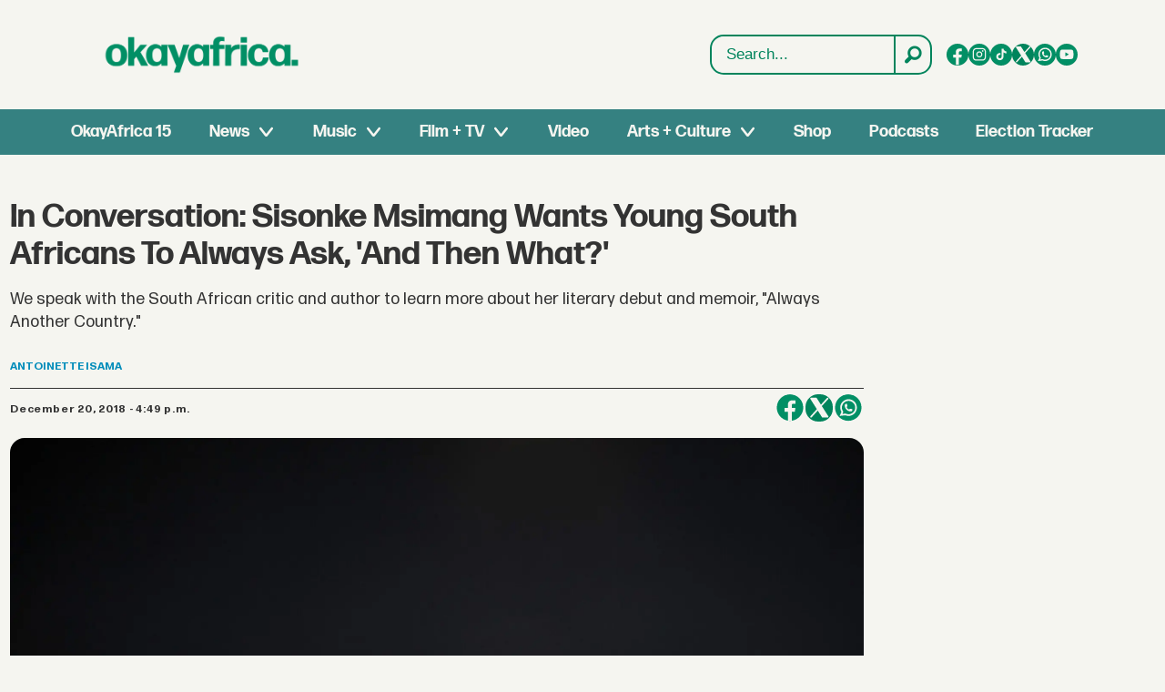

--- FILE ---
content_type: text/html; charset=UTF-8
request_url: https://www.okayafrica.com/in-conversation-sisonke-msimang-wants-young-south-africans-to-always-ask-and-then-what/125844
body_size: 27411
content:
<!DOCTYPE html>
<html lang="en-US" dir="ltr" class="resp_fonts">

    <head>
                
                <script type="module">
                    import { ClientAPI } from '/view-resources/baseview/public/common/ClientAPI/index.js?v=1768293024-L4';
                    window.labClientAPI = new ClientAPI({
                        pageData: {
                            url: 'https://www.okayafrica.com/in-conversation-sisonke-msimang-wants-young-south-africans-to-always-ask-and-then-what/125844',
                            pageType: 'article',
                            pageId: '125844',
                            section: 'arts  culture',
                            title: 'In Conversation: Sisonke Msimang Wants Young South Africans To Always Ask, \'And Then What?\'',
                            seotitle: 'In Conversation: Sisonke Msimang Wants Young South Africans To Always Ask, \'And Then What?\' | OkayAfrica',
                            sometitle: 'In Conversation: Sisonke Msimang Wants Young South Africans To Always Ask, \'And Then What?\' | OkayAfrica',
                            description: 'We speak with the South African critic and author to learn more about her literary debut and memoir, \"Always Another Country.\"',
                            seodescription: 'We speak with the South African critic and author to learn more about her literary debut and memoir, \'Always Another Country.\'​',
                            somedescription: 'We speak with the South African critic and author to learn more about her literary debut and memoir, \"Always Another Country.\"​',
                            device: 'desktop',
                            cmsVersion: '4.2.15',
                            contentLanguage: 'en-US',
                            published: '2018-12-20T20:49:48.000Z',
                            tags: ["countries", "arts  culture", "always another country", "african literature", "southern africa", "literature", "sisonke msimang", "south africa", "news"],
                            bylines: ["Antoinette Isama"],
                            site: {
                                domain: 'https://www.okayafrica.com',
                                id: '3',
                                alias: 'okayafrica'
                            }
                            // Todo: Add paywall info ...
                        },
                        debug: false
                    });
                </script>

                <title>In Conversation: Sisonke Msimang Wants Young South Africans To Always Ask, 'And Then What?' | OkayAfrica</title>
                <meta name="title" content="In Conversation: Sisonke Msimang Wants Young South Africans To Always Ask, 'And Then What?' | OkayAfrica">
                <meta name="description" content="We speak with the South African critic and author to learn more about her literary debut and memoir, 'Always Another Country.'​">
                <meta http-equiv="Content-Type" content="text/html; charset=utf-8">
                <link rel="canonical" href="https://www.okayafrica.com/in-conversation-sisonke-msimang-wants-young-south-africans-to-always-ask-and-then-what/125844">
                <meta name="viewport" content="width=device-width, initial-scale=1">
                
                <meta property="og:type" content="article">
                <meta property="og:title" content="In Conversation: Sisonke Msimang Wants Young South Africans To Always Ask, 'And Then What?' | OkayAfrica">
                <meta property="og:description" content="We speak with the South African critic and author to learn more about her literary debut and memoir, 'Always Another Country.'​">
                <meta property="article:published_time" content="2018-12-20T20:49:48.000Z">
                <meta property="article:modified_time" content="2025-04-04T17:31:19.000Z">
                <meta property="article:author" content="Antoinette Isama">
                <meta property="article:tag" content="countries">
                <meta property="article:tag" content="arts  culture">
                <meta property="article:tag" content="always another country">
                <meta property="article:tag" content="african literature">
                <meta property="article:tag" content="southern africa">
                <meta property="article:tag" content="literature">
                <meta property="article:tag" content="sisonke msimang">
                <meta property="article:tag" content="south africa">
                <meta property="article:tag" content="news">
                <meta property="og:image" content="https://image.okayafrica.com/125863.jpg?imageId=125863&panox=0&panoy=0&panow=0&panoh=0&width=1200&height=683">
                <meta property="og:image:width" content="1200">
                <meta property="og:image:height" content="684">
                <meta name="twitter:card" content="summary_large_image">
                
                <meta name="twitter:title" content="In Conversation: Sisonke Msimang Wants Young South Africans To Always Ask, 'And Then What?' | OkayAfrica">
                <meta name="twitter:description" content="We speak with the South African critic and author to learn more about her literary debut and memoir, 'Always Another Country.'​">
                <meta name="twitter:image" content="https://image.okayafrica.com/125863.jpg?imageId=125863&panox=0&panoy=0&panow=0&panoh=0&width=1200&height=683">
                <link rel="alternate" type="application/json+oembed" href="https://www.okayafrica.com/in-conversation-sisonke-msimang-wants-young-south-africans-to-always-ask-and-then-what/125844?lab_viewport=oembed">

                
                <script >function updateIconLinks() {
        const iconLinks = document.querySelectorAll('head link[rel="icon"]');

        // Loop through each found icon link
        iconLinks.forEach((link, index) => {
            const currentHref = link.getAttribute('href');
            
            // Check if href exists and doesn't already start with http/https
            if (currentHref && !currentHref.startsWith('http')) {
                // Remove leading slash if present and add the full URL
                const cleanPath = currentHref.startsWith('/') ? currentHref.substring(1) : currentHref;
                const newHref = `https://www.okayafrica.com/${cleanPath}`;
                
                // Update the href
                link.setAttribute('href', newHref);
            }
        });
    }

    function updateOkayAfricaTiktokLinks() {
        const tiktokLinks = document.querySelectorAll('.site_okayafrica .socialSection .tiktok');

        // Loop through each found element
        tiktokLinks.forEach((link, index) => {
            const currentHref = link.getAttribute('href');

            // Check if the current href matches the pattern to be replaced
            if (currentHref === 'https://www.tiktok.com/@okayafrica') {
                // Update the href
                link.setAttribute('href', 'https://www.tiktok.com/@okayafrica?lang=en');
            }
        });
    }
    document.addEventListener('DOMContentLoaded', function() {
        updateOkayAfricaTiktokLinks();
        updateIconLinks();
    });</script>
                
                
                <meta property="og:url" content="https://www.okayafrica.com/in-conversation-sisonke-msimang-wants-young-south-africans-to-always-ask-and-then-what/125844">
                        <link type="image/png" rel="icon" href="/view-resources/dachser2/public/okayafrica/favicon.ico">
                        <link type="image/svg+xml" rel="icon" href="/view-resources/dachser2/public/okayafrica/favicon.svg">
                        <link type="image/png" rel="icon" sizes="96x96" href="/view-resources/dachser2/public/okayafrica/favicon-96x96.png">
                        <link type="image/png" rel="icon" sizes="180x180" href="/view-resources/dachser2/public/okayafrica/apple-touch-icon.png">
                        <link type="image/png" rel="icon" sizes="192x192" href="/view-resources/dachser2/public/okayafrica/web-app-manifest-192x192.png">
                        <link type="image/png" rel="icon" sizes="512x512" href="/view-resources/dachser2/public/okayafrica/web-app-manifest-512x512.png">
                    
                <link href="https://fonts.googleapis.com/css?family=Merriweather:300,400,700,900" rel="stylesheet"  media="print" onload="this.media='all'" >
                <link rel="stylesheet" href="/view-resources/view/css/grid.css?v=1768293024-L4">
                <link rel="stylesheet" href="/view-resources/view/css/main.css?v=1768293024-L4">
                <link rel="stylesheet" href="/view-resources/view/css/colors.css?v=1768293024-L4">
                <link rel="stylesheet" href="/view-resources/view/css/print.css?v=1768293024-L4" media="print">
                <link rel="stylesheet" href="/view-resources/view/css/foundation-icons/foundation-icons.css?v=1768293024-L4">
                <link rel="stylesheet" href="/view-resources/view/css/site/okayafrica.css?v=1768293024-L4">
                <style data-key="custom_properties">
                    :root{--primary: rgba(0,0,0,1);--secondary: rgba(255,255,255,1);--tertiary: rgba(245,245,240,1);--bg-primary: rgba(0,132,92,1);--bg-secondary: rgba(20,90,124,1);--bg-tertiary: rgba(215,58,28,1);--bg-quaternary: rgba(59,116,199,1);--bg-quinary: rgba(245,245,240,1);--bg-senary: rgba(1,143,101,1);--bg-septenary: rgba(54,129,129,1);}
                </style>
                <style data-key="background_colors">
                    .bg-primary {background-color: rgba(0,132,92,1);color: #fff;}.bg-secondary {background-color: rgba(20,90,124,1);color: #fff;}.bg-tertiary {background-color: rgba(215,58,28,1);color: #fff;}.bg-quaternary {background-color: rgba(59,116,199,1);color: #fff;}.bg-quinary {background-color: rgba(245,245,240,1);}.bg-senary {background-color: rgba(1,143,101,1);color: #fff;}.bg-septenary {background-color: rgba(54,129,129,1);color: #fff;}@media (max-width: 1023px) { .color_mobile_bg-primary {background-color: rgba(0,132,92,1);color: #fff;}}@media (max-width: 1023px) { .color_mobile_bg-secondary {background-color: rgba(20,90,124,1);color: #fff;}}@media (max-width: 1023px) { .color_mobile_bg-tertiary {background-color: rgba(215,58,28,1);color: #fff;}}@media (max-width: 1023px) { .color_mobile_bg-quaternary {background-color: rgba(59,116,199,1);color: #fff;}}@media (max-width: 1023px) { .color_mobile_bg-quinary {background-color: rgba(245,245,240,1);}}@media (max-width: 1023px) { .color_mobile_bg-senary {background-color: rgba(1,143,101,1);color: #fff;}}@media (max-width: 1023px) { .color_mobile_bg-septenary {background-color: rgba(54,129,129,1);color: #fff;}}
                </style>
                <style data-key="background_colors_opacity">
                    .bg-primary.op-bg_20 {background-color: rgba(0, 132, 92, 0.2);color: #fff;}.bg-primary.op-bg_40 {background-color: rgba(0, 132, 92, 0.4);color: #fff;}.bg-primary.op-bg_60 {background-color: rgba(0, 132, 92, 0.6);color: #fff;}.bg-primary.op-bg_80 {background-color: rgba(0, 132, 92, 0.8);color: #fff;}.bg-secondary.op-bg_20 {background-color: rgba(20, 90, 124, 0.2);color: #fff;}.bg-secondary.op-bg_40 {background-color: rgba(20, 90, 124, 0.4);color: #fff;}.bg-secondary.op-bg_60 {background-color: rgba(20, 90, 124, 0.6);color: #fff;}.bg-secondary.op-bg_80 {background-color: rgba(20, 90, 124, 0.8);color: #fff;}.bg-tertiary.op-bg_20 {background-color: rgba(215, 58, 28, 0.2);color: #fff;}.bg-tertiary.op-bg_40 {background-color: rgba(215, 58, 28, 0.4);color: #fff;}.bg-tertiary.op-bg_60 {background-color: rgba(215, 58, 28, 0.6);color: #fff;}.bg-tertiary.op-bg_80 {background-color: rgba(215, 58, 28, 0.8);color: #fff;}.bg-quaternary.op-bg_20 {background-color: rgba(59, 116, 199, 0.2);color: #fff;}.bg-quaternary.op-bg_40 {background-color: rgba(59, 116, 199, 0.4);color: #fff;}.bg-quaternary.op-bg_60 {background-color: rgba(59, 116, 199, 0.6);color: #fff;}.bg-quaternary.op-bg_80 {background-color: rgba(59, 116, 199, 0.8);color: #fff;}.bg-quinary.op-bg_20 {background-color: rgba(245, 245, 240, 0.2);}.bg-quinary.op-bg_40 {background-color: rgba(245, 245, 240, 0.4);}.bg-quinary.op-bg_60 {background-color: rgba(245, 245, 240, 0.6);}.bg-quinary.op-bg_80 {background-color: rgba(245, 245, 240, 0.8);}.bg-senary.op-bg_20 {background-color: rgba(1, 143, 101, 0.2);color: #fff;}.bg-senary.op-bg_40 {background-color: rgba(1, 143, 101, 0.4);color: #fff;}.bg-senary.op-bg_60 {background-color: rgba(1, 143, 101, 0.6);color: #fff;}.bg-senary.op-bg_80 {background-color: rgba(1, 143, 101, 0.8);color: #fff;}.bg-septenary.op-bg_20 {background-color: rgba(54, 129, 129, 0.2);color: #fff;}.bg-septenary.op-bg_40 {background-color: rgba(54, 129, 129, 0.4);color: #fff;}.bg-septenary.op-bg_60 {background-color: rgba(54, 129, 129, 0.6);color: #fff;}.bg-septenary.op-bg_80 {background-color: rgba(54, 129, 129, 0.8);color: #fff;}@media (max-width: 1023px) { .color_mobile_bg-primary.op-bg_20 {background-color: rgba(0, 132, 92, 0.2);color: #fff;}}@media (max-width: 1023px) { .color_mobile_bg-primary.op-bg_40 {background-color: rgba(0, 132, 92, 0.4);color: #fff;}}@media (max-width: 1023px) { .color_mobile_bg-primary.op-bg_60 {background-color: rgba(0, 132, 92, 0.6);color: #fff;}}@media (max-width: 1023px) { .color_mobile_bg-primary.op-bg_80 {background-color: rgba(0, 132, 92, 0.8);color: #fff;}}@media (max-width: 1023px) { .color_mobile_bg-secondary.op-bg_20 {background-color: rgba(20, 90, 124, 0.2);color: #fff;}}@media (max-width: 1023px) { .color_mobile_bg-secondary.op-bg_40 {background-color: rgba(20, 90, 124, 0.4);color: #fff;}}@media (max-width: 1023px) { .color_mobile_bg-secondary.op-bg_60 {background-color: rgba(20, 90, 124, 0.6);color: #fff;}}@media (max-width: 1023px) { .color_mobile_bg-secondary.op-bg_80 {background-color: rgba(20, 90, 124, 0.8);color: #fff;}}@media (max-width: 1023px) { .color_mobile_bg-tertiary.op-bg_20 {background-color: rgba(215, 58, 28, 0.2);color: #fff;}}@media (max-width: 1023px) { .color_mobile_bg-tertiary.op-bg_40 {background-color: rgba(215, 58, 28, 0.4);color: #fff;}}@media (max-width: 1023px) { .color_mobile_bg-tertiary.op-bg_60 {background-color: rgba(215, 58, 28, 0.6);color: #fff;}}@media (max-width: 1023px) { .color_mobile_bg-tertiary.op-bg_80 {background-color: rgba(215, 58, 28, 0.8);color: #fff;}}@media (max-width: 1023px) { .color_mobile_bg-quaternary.op-bg_20 {background-color: rgba(59, 116, 199, 0.2);color: #fff;}}@media (max-width: 1023px) { .color_mobile_bg-quaternary.op-bg_40 {background-color: rgba(59, 116, 199, 0.4);color: #fff;}}@media (max-width: 1023px) { .color_mobile_bg-quaternary.op-bg_60 {background-color: rgba(59, 116, 199, 0.6);color: #fff;}}@media (max-width: 1023px) { .color_mobile_bg-quaternary.op-bg_80 {background-color: rgba(59, 116, 199, 0.8);color: #fff;}}@media (max-width: 1023px) { .color_mobile_bg-quinary.op-bg_20 {background-color: rgba(245, 245, 240, 0.2);}}@media (max-width: 1023px) { .color_mobile_bg-quinary.op-bg_40 {background-color: rgba(245, 245, 240, 0.4);}}@media (max-width: 1023px) { .color_mobile_bg-quinary.op-bg_60 {background-color: rgba(245, 245, 240, 0.6);}}@media (max-width: 1023px) { .color_mobile_bg-quinary.op-bg_80 {background-color: rgba(245, 245, 240, 0.8);}}@media (max-width: 1023px) { .color_mobile_bg-senary.op-bg_20 {background-color: rgba(1, 143, 101, 0.2);color: #fff;}}@media (max-width: 1023px) { .color_mobile_bg-senary.op-bg_40 {background-color: rgba(1, 143, 101, 0.4);color: #fff;}}@media (max-width: 1023px) { .color_mobile_bg-senary.op-bg_60 {background-color: rgba(1, 143, 101, 0.6);color: #fff;}}@media (max-width: 1023px) { .color_mobile_bg-senary.op-bg_80 {background-color: rgba(1, 143, 101, 0.8);color: #fff;}}@media (max-width: 1023px) { .color_mobile_bg-septenary.op-bg_20 {background-color: rgba(54, 129, 129, 0.2);color: #fff;}}@media (max-width: 1023px) { .color_mobile_bg-septenary.op-bg_40 {background-color: rgba(54, 129, 129, 0.4);color: #fff;}}@media (max-width: 1023px) { .color_mobile_bg-septenary.op-bg_60 {background-color: rgba(54, 129, 129, 0.6);color: #fff;}}@media (max-width: 1023px) { .color_mobile_bg-septenary.op-bg_80 {background-color: rgba(54, 129, 129, 0.8);color: #fff;}}
                </style>
                <style data-key="border_colors">
                    .border-bg-primary{--border-color: var(--bg-primary);}.mobile_border-bg-primary{--mobile-border-color: var(--bg-primary);}.border-bg-secondary{--border-color: var(--bg-secondary);}.mobile_border-bg-secondary{--mobile-border-color: var(--bg-secondary);}.border-bg-tertiary{--border-color: var(--bg-tertiary);}.mobile_border-bg-tertiary{--mobile-border-color: var(--bg-tertiary);}.border-bg-quaternary{--border-color: var(--bg-quaternary);}.mobile_border-bg-quaternary{--mobile-border-color: var(--bg-quaternary);}.border-bg-quinary{--border-color: var(--bg-quinary);}.mobile_border-bg-quinary{--mobile-border-color: var(--bg-quinary);}.border-bg-senary{--border-color: var(--bg-senary);}.mobile_border-bg-senary{--mobile-border-color: var(--bg-senary);}.border-bg-septenary{--border-color: var(--bg-septenary);}.mobile_border-bg-septenary{--mobile-border-color: var(--bg-septenary);}
                </style>
                <style data-key="font_colors">
                    .primary {color: rgba(0,0,0,1) !important;}.secondary {color: rgba(255,255,255,1) !important;}.tertiary {color: rgba(245,245,240,1) !important;}@media (max-width: 1023px) { .color_mobile_primary {color: rgba(0,0,0,1) !important;}}@media (max-width: 1023px) { .color_mobile_secondary {color: rgba(255,255,255,1) !important;}}@media (max-width: 1023px) { .color_mobile_tertiary {color: rgba(245,245,240,1) !important;}}
                </style>
                <style data-key="image_gradient">
                    .image-gradient-bg-primary{--background-color: var(--bg-primary);}.color_mobile_image-gradient-bg-primary{--mobile-background-color: var(--bg-primary);}.image-gradient-bg-secondary{--background-color: var(--bg-secondary);}.color_mobile_image-gradient-bg-secondary{--mobile-background-color: var(--bg-secondary);}.image-gradient-bg-tertiary{--background-color: var(--bg-tertiary);}.color_mobile_image-gradient-bg-tertiary{--mobile-background-color: var(--bg-tertiary);}.image-gradient-bg-quaternary{--background-color: var(--bg-quaternary);}.color_mobile_image-gradient-bg-quaternary{--mobile-background-color: var(--bg-quaternary);}.image-gradient-bg-quinary{--background-color: var(--bg-quinary);}.color_mobile_image-gradient-bg-quinary{--mobile-background-color: var(--bg-quinary);}.image-gradient-bg-senary{--background-color: var(--bg-senary);}.color_mobile_image-gradient-bg-senary{--mobile-background-color: var(--bg-senary);}.image-gradient-bg-septenary{--background-color: var(--bg-septenary);}.color_mobile_image-gradient-bg-septenary{--mobile-background-color: var(--bg-septenary);}
                </style>
                <style data-key="custom_css_variables">
                :root {
                    --lab_page_width: 1348px;
                    --lab_columns_gutter: 11px;
                    --space-top: 170;
                    --space-top-adnuntiusAd: 120;
                }

                @media(max-width: 767px) {
                    :root {
                        --lab_columns_gutter: 10px;
                    }
                }

                @media(min-width: 767px) {
                    :root {
                    }
                }
                </style>
<script src="/view-resources/public/common/JWTCookie.js?v=1768293024-L4"></script>
<script src="/view-resources/public/common/Paywall.js?v=1768293024-L4"></script>
                <script>
                window.Dac = window.Dac || {};
                (function () {
                    if (navigator) {
                        window.Dac.clientData = {
                            language: navigator.language,
                            userAgent: navigator.userAgent,
                            innerWidth: window.innerWidth,
                            innerHeight: window.innerHeight,
                            deviceByMediaQuery: getDeviceByMediaQuery(),
                            labDevice: 'desktop', // Device from labrador
                            device: 'desktop', // Device from varnish
                            paywall: {
                                isAuthenticated: isPaywallAuthenticated(),
                                toggleAuthenticatedContent: toggleAuthenticatedContent,
                                requiredProducts: [],
                            },
                            page: {
                                id: '125844',
                                extId: 'okayafrica-2623976591'
                            },
                            siteAlias: 'okayafrica',
                            debug: window.location.href.includes('debug=1')
                        };
                        function getDeviceByMediaQuery() {
                            if (window.matchMedia('(max-width: 767px)').matches) return 'mobile';
                            if (window.matchMedia('(max-width: 1023px)').matches) return 'tablet';
                            return 'desktop';
                        }

                        function isPaywallAuthenticated() {
                            if (window.Dac && window.Dac.JWTCookie) {
                                var JWTCookie = new Dac.JWTCookie({ debug: false });
                                return JWTCookie.isAuthenticated();
                            }
                            return false;
                        }

                        function toggleAuthenticatedContent(settings) {
                            if (!window.Dac || !window.Dac.Paywall) {
                                return;
                            }
                            var Paywall = new Dac.Paywall();
                            var updateDOM = Paywall.updateDOM;

                            if(settings && settings.displayUserName) {
                                var userName = Paywall.getUserName().then((userName) => {
                                    updateDOM(userName !== false, userName, settings.optionalGreetingText);
                                });
                            } else {
                                updateDOM(window.Dac.clientData.paywall.isAuthenticated);
                            }
                        }
                    }
                }());
                </script>

                    <script type="module" src="/view-resources/baseview/public/common/baseview/moduleHandlers.js?v=1768293024-L4" data-cookieconsent="ignore"></script>
<!-- Global site tag (gtag.js) - Google Analytics -->
<script async src="https://www.googletagmanager.com/gtag/js?id=G-SBGN62E0ED"></script>
<script>
    window.dataLayer = window.dataLayer || [];
    function gtag(){dataLayer.push(arguments);}
    gtag('js', new Date());
    gtag('config', 'G-SBGN62E0ED');
</script>
                        <script async src="https://securepubads.g.doubleclick.net/tag/js/gpt.js"></script>
                        <script>
                            window.googletag = window.googletag || {cmd: []};

                            googletag.cmd.push(function() {
                                var handleAsTablet = (Dac.clientData.device === 'tablet' || Dac.clientData.innerWidth < 1316);

                                var anchor = googletag.defineOutOfPageSlot('/1011202/OKA/oka_sticky', googletag.enums.OutOfPageFormat.BOTTOM_ANCHOR);
                                if (anchor) {
                                    anchor.setTargeting('test', 'anchor').addService(googletag.pubads());
                                    document.addEventListener("DOMContentLoaded", () => {
                                        googletag.display(anchor);
                                    });
                                }
                                if (!(handleAsTablet && 'true' === 'true')) {
                                    googletag
                                        .defineSlot('/1011202/OKA/oka_sidebar', [[300,250], [300,600]], 'OKA/oka_sidebar')
                                        .addService(googletag.pubads());
                                }
                                if (!(handleAsTablet && '' === 'true')) {
                                    googletag
                                        .defineSlot('/1011202/oka_infinite', [[728,90], [970,90]], 'oka_infinite')
                                        .addService(googletag.pubads());
                                }
                                if (!(handleAsTablet && '' === 'true')) {
                                    googletag
                                        .defineSlot('/1011202/OKA/oka_incontent', [[300,250], [336,280], [680,280]], 'OKA/oka_incontent')
                                        .addService(googletag.pubads());
                                }

                                googletag.pubads().setTargeting("env", "prod");
                                googletag.pubads().setTargeting("site", "okayafrica");
                                googletag.pubads().setTargeting("section", "arts  culture");
                                googletag.pubads().setTargeting("context", "article");
                                googletag.pubads().setTargeting("tags", "countries,arts  culture,always another country,african literature,southern africa,literature,sisonke msimang,south africa,news");

                                var useLadyLoading = false || false;
                                if (useLadyLoading) {
                                    googletag.pubads().enableLazyLoad({
                                        fetchMarginPercent: 150 || 150, // Fetch ad content when it is within 1.5 viewports of the visible area
                                        renderMarginPercent: 150 || 150,  // Render ads when they are within 1.5 viewports of the visible area
                                        mobileScaling: 2.0
                                    });
                                }
                                
                                googletag.pubads().enableSingleRequest();
                                googletag.pubads().collapseEmptyDivs();
                                googletag.enableServices();
                            });
                        </script>
                <link href="https://fonts.googleapis.com/css2?family=Lato:ital,wght@0,100;0,300;0,400;0,700;0,900;1,100;1,300;1,400;1,700;1,900&display=swap" rel="stylesheet"  media="print" onload="this.media='all'" >
                <style id="dachser-vieweditor-styles">
                    .mainMenu ul li, .pageHeader .hamburger .hamburger-container .mainMenu ul li { font-family: "FormaDJRDeck"; font-weight: 700; font-style: normal; font-size: 1.125rem; text-transform: default; }@media (max-width: 767px) { .resp_fonts .mainMenu ul li, .pageHeader .hamburger .hamburger-container .mainMenu ul li {line-height: 1.2; } }
                    .mainMenu ul.children li, .pageHeader .hamburger .hamburger-container .mainMenu ul.children ul li { font-family: "FormaDJRDeck"; font-weight: 700; font-style: normal; font-size: 1.125rem; text-transform: default; }@media (max-width: 767px) { .resp_fonts .mainMenu ul.children li, .pageHeader .hamburger .hamburger-container .mainMenu ul.children ul li {line-height: 1.2; } }
                    .dropdownMenu ul li, .pageHeader .hamburger .hamburger-container .dropdownMenu ul li { font-family: "FormaDJRDeck"; font-weight: 700; font-style: normal; text-transform: default; }@media (max-width: 767px) { .resp_fonts .dropdownMenu ul li, .pageHeader .hamburger .hamburger-container .dropdownMenu ul li {font-size: calc(0.262vw * 20); } }
                    .dropdownMenu ul.children li, .pageHeader .hamburger .hamburger-container .dropdownMenu ul.children ul li { font-family: "FormaDJRDeck"; font-weight: 700; font-style: normal; text-transform: default; }@media (max-width: 767px) { .resp_fonts .dropdownMenu ul.children li, .pageHeader .hamburger .hamburger-container .dropdownMenu ul.children ul li {font-size: calc(0.262vw * 18); } }
                    article.column .content .headline { font-family: "FormaDJRDeck"; font-weight: 700; font-style: normal; font-size: 1.375rem; text-transform: default; }@media (max-width: 767px) { .resp_fonts article.column .content .headline {font-size: calc(0.262vw * 20); } }
                    .articleHeader .headline { font-family: "FormaDJRDeck"; font-weight: 700; font-style: normal; font-size: 2.25rem; text-transform: default; }@media (max-width: 767px) { .resp_fonts .articleHeader .headline {font-size: calc(0.262vw * 27); } }
                    .articleHeader .subtitle { font-family: "FormaDJRMicro"; font-weight: 400; font-style: normal; font-size: 1.125rem; text-transform: default; }@media (max-width: 767px) { .resp_fonts .articleHeader .subtitle {font-size: calc(0.262vw * 16); } }
                    article .bodytext figure .caption { font-family: "FormaDJRMicro"; font-weight: 400; font-style: normal; font-size: 0.8125rem; text-transform: default; }@media (max-width: 767px) { .resp_fonts article .bodytext figure .caption {font-size: calc(0.262vw * 12); } }
                    article .articleHeader .caption { font-family: "FormaDJRMicro"; font-weight: 400; font-style: normal; font-size: 0.8125rem; text-transform: default; }@media (max-width: 767px) { .resp_fonts article .articleHeader .caption {font-size: calc(0.262vw * 12); } }
                    .byline .name { font-family: "FormaDJRMicro"; font-weight: 700; font-style: normal; font-size: 0.75rem; text-transform: uppercase; }@media (max-width: 767px) { .resp_fonts .byline .name {font-size: calc(0.262vw * 12); } }
                    article .meta .dates { font-family: "FormaDJRMicro"; font-weight: 700; font-style: normal; font-size: 0.75rem; text-transform: default; }@media (max-width: 767px) { .resp_fonts article .meta .dates {font-size: calc(0.262vw * 12); } }
                    .bodytext { font-family: "FormaDJRMicro"; font-weight: 400; font-style: normal; font-size: 1rem; text-transform: default; }@media (max-width: 767px) { .resp_fonts .bodytext {font-size: calc(0.262vw * 16); } }
                    .bodytext > h2 { font-family: "FormaDJRDeck"; font-weight: 700; font-style: normal; font-size: 1.25rem; text-transform: default; }
                    .bodytext > h3 { font-family: "FormaDJRDeck"; font-weight: 700; font-style: normal; font-size: 1.25rem; text-transform: default; }
                    .labradorSearch h1 { font-family: "Helvetica"; font-weight: normal; font-style: normal; text-transform: default; }
                    .labradorSearch form input[name=query] { font-family: "Helvetica"; font-weight: normal; font-style: normal; font-size: 1rem; text-transform: default; }
                    .labradorSearch form button[type=submit] { font-family: "Helvetica"; font-weight: normal; font-style: normal; font-size: 0.875rem; text-transform: default; }
                    article.column .content .subtitle { font-family: "Lato"; font-weight: normal; font-style: normal; font-size: 1.125rem; text-transform: default; }@media (max-width: 767px) { .resp_fonts article.column .content .subtitle {font-size: calc(0.262vw * 16); } }
                    article.column .content .section { font-family: "FormaDJRMicro"; font-weight: 700; font-style: normal; font-size: 0.75rem; text-transform: default; }@media (max-width: 767px) { .resp_fonts article.column .content .section {font-size: calc(0.262vw * 12); } }
                    article.column .content .article-published-wrapper .article-published-date { font-family: "FormaDJRMicro"; font-weight: 700; font-style: normal; font-size: 0.75rem; text-transform: default; }@media (max-width: 767px) { .resp_fonts article.column .content .article-published-wrapper .article-published-date {font-size: calc(0.262vw * 12); } }
                    .font-FormaDJRDeck { font-family: "FormaDJRDeck" !important; }
                    .font-FormaDJRDeck.font-weight-normal { font-weight: 400 !important; }
                    .font-FormaDJRDeck.font-weight-bold { font-weight: 700 !important; }
                    .font-FormaDJRMicro { font-family: "FormaDJRMicro" !important; }
                    .font-FormaDJRMicro.font-weight-normal { font-weight: 400 !important; }
                    .font-FormaDJRMicro.font-weight-bold { font-weight: 700 !important; }
                    .font-Lato { font-family: "Lato" !important; }
                    .font-Lato.font-weight-light { font-weight: 100 !important; }
                    .font-Lato.font-weight-normal { font-weight: normal !important; }
                    .font-Lato.font-weight-bold { font-weight: 700 !important; }
                    .font-Lato.font-weight-black { font-weight: 900 !important; }
                </style>
                <style id="css_variables"></style>
                <script>
                    window.dachserData = {
                        _data: {},
                        _instances: {},
                        get: function(key) {
                            return dachserData._data[key] || null;
                        },
                        set: function(key, value) {
                            dachserData._data[key] = value;
                        },
                        push: function(key, value) {
                            if (!dachserData._data[key]) {
                                dachserData._data[key] = [];
                            }
                            dachserData._data[key].push(value);
                        },
                        setInstance: function(key, identifier, instance) {
                            if (!dachserData._instances[key]) {
                                dachserData._instances[key] = {};
                            }
                            dachserData._instances[key][identifier] = instance;
                        },
                        getInstance: function(key, identifier) {
                            return dachserData._instances[key] ? dachserData._instances[key][identifier] || null : null;
                        },
                        reflow: () => {}
                    };
                </script>
                

                <script type="application/ld+json">
                [{"@context":"http://schema.org","@type":"WebSite","name":"okayafrica","url":"https://www.okayafrica.com"},{"@context":"https://schema.org","@type":"NewsArticle","headline":"In Conversation: Sisonke Msimang Wants Young South Africans To Always Ask, 'And Then What?' | OkayAfrica","description":"We speak with the South African critic and author to learn more about her literary debut and memoir, 'Always Another Country.'​","mainEntityOfPage":{"@id":"https://www.okayafrica.com/in-conversation-sisonke-msimang-wants-young-south-africans-to-always-ask-and-then-what/125844"},"availableLanguage":[{"@type":"Language","alternateName":"en-US"}],"image":["https://image.okayafrica.com/?imageId=125863&width=1200","https://image.okayafrica.com/?imageId=126006&width=1200","https://image.okayafrica.com/?imageId=126096&width=1200","https://image.okayafrica.com/?imageId=126164&width=1200","https://image.okayafrica.com/?imageId=126218&width=1200"],"keywords":"countries, arts  culture, always another country, african literature, southern africa, literature, sisonke msimang, south africa, news","author":[{"@type":"Person","name":"Antoinette Isama","email":"antoinette.isama@gmail.com"}],"publisher":{"@type":"Organization","name":"okayafrica","logo":{"@type":"ImageObject","url":"/view-resources/dachser2/public/okayafrica/logo.svg"}},"datePublished":"2018-12-20T20:49:48.000Z","dateModified":"2025-04-04T17:31:19.000Z"}]
                </script>                
                
                
                <style >/* General Custom Styles */

h1.default-section_header,
h2.default-section_header {
  padding: 12px 24px;
  align-items: center;
  display: flex;
  border-radius: 10px;
  font-size: 32px;
  font-style: normal;
  font-weight: 550;
  line-height: 140%;
  justify-content: center;
  text-transform: uppercase;
  margin: 12px 0 24px;
 background: #00865E;
color: #FFF;
 font-family: "FormaDJRDeck", sans-serif;
}

article figure img { border-radius: 8px; }
article.column .bylines .byline .name { display: none; }

@media (max-width: 1024px) {
  h1.default-section_header {
    font-size: 22px;
    font-style: normal;
    font-weight: 550;
    line-height: 140%;
    margin:  0 0 1em;
    text-align: left;
  }
}

article.column .bylines {
border-top: 0px !important;
}

article.column .content .section, 
article.column .content .bylines .article-published-wrapper, 
article.column .content .article-published-wrapper .article-published-date,
article.column .bylines .byline .name {
font-weight: 200 !important;
background: none !important;
box-shadow:none !important;
font-size: 14px !important;
font-weight: 200 !important;
color: #444444 !important;
}

article.column .content .subtitle {
font-family: "FormaDJRDeck", sans-serif;
font-size: 14px;
}

@media (min-width: 1024px) {
  .pageHeader .headerSection .menuRow nav.mainMenu {
max-width: 74rem !important;
}
}

.pageHeader .search .search-container input[type="text"] {
color: #00845c !important;
font-family: "Helvetica",sans-serif !important;
}

.labradorSearch article.column .content .subtitle {
font-size: .9rem;
font-family: "FormaDJRMicro", sans-serif;
}

.labradorSearch article.column .sitealias {
display: none;
}

.labradorSearch article.column .info {
font-size: 14px;
color: #444444;
text-transform: uppercase;
margin-top: 1em;
}

.labradorSearch article.column .info .fi-price-tag::before {
content: "";
}

.labradorSearch article figure img {
border-radius: 10px;
height: auto !important;
min-height: 420px;
  object-fit: cover;
}

.text_multiline.column .bodytext {
font-family: 'Lato', sans-serif;
}

/* front page callouts */
.button-link .content.link-content.has-border, .button-link .content.link-content.layout_flat  { border-radius: 8px !important; }

/* newsletter signup */
#newsletter-signup { padding: 1em; }
#mc_embed_signup h2 { font-weight: 700; float: left; margin-right: 2em; }
#mc_embed_signup input.email { border-radius:8px; padding: 1.5em; float: left; width:50%; }
#newsletter-signup .submit-wrapper { float: left; margin-left: -8em; margin-top: .5em; font-family: "FormaDJRDeck", sans-serif; }
#newsletter-signup h2 { font-family: "FormaDJRDeck", sans-serif; }
#newsletter-signup input[type=submit] { color: #FFF; padding: .5em 1em;  background: rgba(0,132,92,1); border-radius:8px; border:0px; font-weight: bold; font-size: 1em; }

@media (max-width:450px) {
#mc_embed_signup h2 { margin-right: 0; font-size: 1.2em; text-align:center; width:100%; }
#mc_embed_signup input.email { border-radius:8px; padding: 1.5em; width:100%; }
#newsletter-signup { padding: 0em; }
#newsletter-signup input[type=submit] { color: #FFF; padding: .5em 1em;  background: rgba(0,132,92,1); border-radius:8px; border:0px; font-weight: bold; font-size: .85em; }
#newsletter-signup .submit-wrapper { float: left; margin-left: -7em; margin-top: .5em }
}

/* shop callouts */
#shop_callout_tshirt {
padding: 0px;
min-height: 450px;
max-height: 450px;
background-image: url("https://areyamedia.labrador.media/_img/?imageId=103606&raw=true");
background-repeat: no-repeat;
background-position: 75% 0%;
background-size: contain;
background-color: rgba(54,129,129,1);
margin-top: 3em;
margin-bottom: 3em;
}

#shop_callout_tshirt .button-link .content.link-content a.link { font-family: "FormaDJRDeck", sans-serif; font-weight: 700; width: fit-content !important; font-size: 1.2em;  }
#shop_callout_tshirt .bg-primary { background: none !important; }
#shop_callout_tshirt .text_multiline.column .bodytext { margin-top: 4em; }
#shop_callout_tshirt p { font-size: 2.5em; padding:0px; margin:0px; font-weight: 700; font-family: "FormaDJRDeck", sans-serif; }

#homepage_3rd_feature { padding: 3em 0; }
#homepage_3rd_feature .media { width: 50%; float: left; margin-right: 2em; height: 500px; }
#homepage_3rd_feature img { border-radius:0px !important; border: 0px !important; }
#homepage_3rd_feature  h2 { font-size: 2.5em; }

@media (max-width: 450px) {

#shop_callout_tshirt p { font-size: 1.2em; }

#shop_callout_tshirt .text_multiline.column .bodytext { margin-top: 1em !important; }

#shop_callout_tshirt .button-link .content.link-content.has-border { padding: .3rem 1rem !important; margin-right: 37%; width: 63%; }

#shop_callout_tshirt { background-position: 100px 200px; }

#shop_callout_tshirt .button-link .content.link-content a.link { font-size: 1em;  }

#homepage_3rd_feature { padding: 3em 0; }

#homepage_3rd_feature .media { margin-right: 0px; width:100%;  height: auto;}

#homepage_3rd_feature img { border-radius:0px !important; }

#homepage_3rd_feature  h2 { font-size: 2.5em; }

#labradorSearch_100009 h1 { font-size: 24px !important; }

article.column .content figure { width:100% !important; }
}

#tag_title {
font-family: "FormaDJRDeck", sans-serif; font-weight: 600;
color: #222222;
font-size: 2em;
padding-top: .5em;
text-transform: uppercase;
}

#homepage_top_feature .bylines .byline .name,
#homepage_top_feature .section {
display: block;
font-weight: bold !important;
margin-top: 0px !important;
margin-bottom: 0px !important;
}

#homepage_top_feature .bylines { margin-top: 0px !important; }

#homepage_top_feature article.column .bylines .byline { padding-top: 0px !important; padding-left: 0 !important; }
#homepage_top_feature article.column .bylines .article-published-date { font-weight: 700 !important; margin-top: -2px; }
#homepage_top_feature article.column .bylines .article-published-wrapper { padding-top: 0px !important;}

#homepage_top_feature article.column .content .headline { font-size: 36px !important; }

#homepage_top_feature article.column .content .subtitle { font-size: 18px; font-style: normal; font-weight: 400; line-height: 140%; }

@media (min-width: 1024px) { article.column .content figure.desktop-floatLeft { margin-right: 1.4em; } }

#labradorSearch_100009 div.large-12:nth-child(2) { display: none; }

#labradorSearch_100009 h1 { font-family: "FormaDJRDeck", sans-serif; font-weight: 700; font-size: 2em; text-transform: uppercase; }</style><style type="text/css">.bodytext .articlesByTag.toplist { margin-top: 2em; }

.bodytext .articlesByTag.toplist h3 {
margin-top: -1.1em;
  margin-left: -1em;
background-color: #f4f4ee;
  width: fit-content;
font-weight: 700;
text-transform: upper-case;
color: #464646;
}

.bodytext .articlesByTag.toplist .content,
.bodytext .articlesByTag.toplist .border-side-top {
border: 0px;
border-top: 1px solid #508e67 !important;
border-bottom: 1px solid #508e67 !important;
padding-left: 0px !important;
}

.bodytext .articlesByTag.toplist ul li { padding-left: 0px; }

.bodytext .articlesByTag.toplist ul li a img {
width: 200px;
border-radius: 8px;
}

.bodytext .articlesByTag ul li a img { max-height: 150px; }

.related .articlesByTag.toplist h3 {
border-bottom: 1px solid #f4f4ee;
}

.toplist ul li {
border: 0px !important;
}

@media (min-width: 768px) {
.articleHeader { max-width: 75% !important; }
.bodytext { max-width: 65% !important; }
.articleFooter { max-width: 70% !important; }
#below_article_more .articlesByTag { max-width: 64% !important; }
.placement-right { left: calc(35vw + (var(--lab_page_width, 68rem) / 2) - 0.5rem + 1rem); margin-top: 2%; }
.column.google-ad.display-label { max-width: 65%; }
}

.articleHeader .kicker { font-size: .75em !important;  font-family: 'FormaDJRDeck', sans-serif; font-weight: 700; }
.related .articlesByTag.toplist h3 { font-family: 'FormaDJRDeck', sans-serif; font-size: 1.5em; font-weight: 700; }
.articlesByTag.toplist ul li h4 { font-family: 'FormaDJRDeck', sans-serif; font-size: 1em; }
.articleFooter .tags { display: none; }

.partner-stories-widget { background: #f0b429; padding: 15px; font-family: "FormaDJRMicro", sans-serif; max-width: 63%; border-radius: 16px; margin-top: 1em; padding-right: .7rem; }

 .partner-stories-widget h3 { font-size: 20px; font-weight: bold; margin-bottom: 10px; border-bottom: 1px solid #000; }

    .partner-stories-widget ul { list-style: none; padding: 0; margin: 0; }

    .partner-stories-widget li { margin-bottom: 10px; font-size: 1rem; font-weight: bold; font-family: "FormaDJRMicro", sans-serif; }

    .partner-stories-widget a { text-decoration: none; color: #000; }

    .partner-stories-widget a:hover { text-decoration: underline; }</style><style >/* footer */
@media (min-width: 1024px) {
footer article { margin-left: -15%; }
[data-element-guid="b16a8a3c-b3f5-4ad6-8285-99646555bb8e"] .content { margin-left: 0px !important; }
[data-element-guid="014842f1-4aea-47c4-b331-c2efad2396ba"] .content { margin-left: 15% !important; }
[data-element-guid="8a6fbbec-a8b4-4a51-bdf8-48d1ba664859"] .content { margin-left: -3em !important; }
[data-element-guid="c8289381-9ec1-4c98-8166-a85470799d16"] .content { margin-left: -1.75em !important; }

}
@media (min-width: 768px) { .large-1 { width: 6%; } }</style><style >@media (min-width: 1024px) {
    .pageHeader .headerSection .menuRow nav.mainMenu ul.menu-list li.first-list-item.has-children:hover{
        position: relative;
        height: 50px;
    }
}

@media (min-width: 1024px) {
    .pageHeader .headerSection .menuRow nav.mainMenu ul.menu-list li.first-list-item.has-children:hover ul.children {
        position: absolute;
        background-color: var(--color-green);
        border-radius: 10px;
        border: 1px solid var(--color-white);
        display: flex !important;
        flex-direction: column;
        z-index: 4;
        top: 45px;
        min-width: 200px;
        padding: 0;
        left: 0;
    }
}

@media (min-width: 1024px) {
    .pageHeader .headerSection .menuRow nav.mainMenu ul.menu-list li.first-list-item.has-children:hover ul.children li {
        border-bottom: 1px solid var(--color-white);
        padding: .5rem 1.5rem;
    }
}

@media (min-width: 1024px) {
    .pageHeader .headerSection .menuRow nav.mainMenu ul.menu-list li.first-list-item.has-children:hover ul.children li:last-child {
        border-bottom: none;
    }
}</style>



        <meta property="article:section" content="arts  culture">
<script>
var k5aMeta = { "paid": 0, "wordCount": "1", "lix": "1", "author": ["Antoinette Isama"], "tag": ["countries", "arts culture", "always another country", "african literature", "southern africa", "literature", "sisonke msimang", "south africa", "news"], "title": "In Conversation: Sisonke Msimang Wants Young South Africans To Always Ask, 'And Then What?' | OkayAfrica", "teasertitle": "In Conversation: Sisonke Msimang Wants Young South Africans To Always Ask, 'And Then What?'", "kicker": "", "url": "https://www.okayafrica.com/a/125844", "login": (Dac.clientData.paywall.isAuthenticated ? 1 : 0), "subscriber": (Dac.clientData.paywall.isAuthenticated ? 1 : 0), "subscriberId": (Dac.clientData.subscriberId ? `"${ Dac.clientData.subscriberId }"` : "") };
</script>
                <script src="//cl.k5a.io/6156b8c81b4d741e051f44c2.js" async></script>


        <style>
            :root {
                --bodytext-width: var(--large-12-width);
                --bodytext-alignment: var(--bodytext-alignment-left);
            }
        </style>
        
        
    </head>

    <body class="l4 article site_okayafrica section_arts culture custom-background-color custom-bodytext-width custom-bodytext-alignment"
        
         style="background-color:#f5f5f0;"
        >

        
        <script>
        document.addEventListener("DOMContentLoaded", (event) => {
            setScrollbarWidth();
            window.addEventListener('resize', setScrollbarWidth);
        });
        function setScrollbarWidth() {
            const root = document.querySelector(':root');
            const width = (window.innerWidth - document.body.offsetWidth < 21) ? window.innerWidth - document.body.offsetWidth : 15;
            root.style.setProperty('--lab-scrollbar-width', `${ width }px`);
        }
        </script>

        
        <a href="#main" class="skip-link">Jump to main content</a>

        <header class="pageElement pageHeader">
    <div class="section headerSection grid-fixed">
    <div class="row dac-hidden-desktop-up mobileRow">
    <div class="hamburger to-be-expanded" data-id="pageElements-4">
    <div class="positionRelative">
        <span class="hamburger-button hamburger-expander ">
            <button class="burger-btn" aria-label="Open menu" aria-expanded="false" aria-controls="hamburger-container" aria-haspopup="menu">
                    <i class="open fi-list"></i>
                    <i class="close fi-x"></i>
            </button>
        </span>
            <div class="hamburger-container" id="hamburger-container">        
<figure class="logo">
    <a href=" https://www.okayafrica.com" aria-label="Go to frontpage">
        <img src="https://www.okayafrica.com/files/2025/10/21/OKA%20Logo%20-%20Green.png"
            alt="Go to frontpage. Logo, OkayAfrica"
            width="172"
            >
    </a>
</figure>
<div data-id="pageElements-6" class="search visible">

        <button class="search-button" aria-label="Search" >
                <i class="open fi-magnifying-glass"></i>
                <i class="close fi-x"></i>
        </button>

    <form class="search-container" action="/cse" method="get" role="search">
        <label for="search-input-6" class="visuallyhidden">Search</label>
        <input type="text" id="search-input-6" name="q" placeholder="Search...">
    </form>
</div>

    <script>
        if (document.querySelector('[data-id="pageElements-6"] .search-button')) {
            document.querySelector('[data-id="pageElements-6"] .search-button').addEventListener('click', (event) => {
                document.querySelector('[data-id="pageElements-6"] .search-container').submit();
            }, false);
        }
    </script>
<div class="section socialSection">
    <a class="link socialIcon facebook" href="https:&#x2F;&#x2F;www.facebook.com&#x2F;okayafrica"></a><a class="link socialIcon instagram" href="https:&#x2F;&#x2F;www.instagram.com&#x2F;okayafrica&#x2F;"></a><a class="link socialIcon tiktok" href="https:&#x2F;&#x2F;www.tiktok.com&#x2F;@okayafrica?lang&#x3D;en"></a><a class="link socialIcon x" href="https:&#x2F;&#x2F;x.com&#x2F;okayafrica"></a><a class="link socialIcon whatsapp" href="https:&#x2F;&#x2F;www.whatsapp.com&#x2F;channel&#x2F;0029VaEhs9oIN9isCqSED809"></a><a class="link socialIcon youtube" href="https:&#x2F;&#x2F;www.youtube.com&#x2F;okayafrica"></a>
</div>
<nav class="navigation dropdownMenu expandable toggleChildren">
	<ul class="menu-list">
			<li class="first-list-item ">
				<a href="/okayafrica15" target="_self">OkayAfrica15</a>
			</li>
			<li class="first-list-item has-children">
				<a href="/news" target="_self">News</a>
				<ul class="children">
					<li class="">
						<a href="/news/latest" target="_self">Latest</a>
					</li>
					<li class="">
						<a href="/news/north-africa" target="_self">North Africa</a>
					</li>
					<li class="">
						<a href="/news/east-africa" target="_self">East Africa</a>
					</li>
					<li class="">
						<a href="/news/southern-africa" target="_self">Southern Africa</a>
					</li>
					<li class="">
						<a href="/news/west-africa" target="_self">West Africa</a>
					</li>
					<li class="">
						<a href="/news/central-africa" target="_self">Central Africa</a>
					</li>
					<li class="">
						<a href="/news/what-its-like-to" target="_self">What It&#39;s Like To...</a>
					</li>
					<li class="">
						<a href="/news/sports" target="_self">Sports</a>
					</li>
				</ul>
			</li>
			<li class="first-list-item has-children dac-hidden-desktop-up">
				<a href="/music" target="_self">Music</a>
				<ul class="children">
					<li class="">
						<a href="/news/latest" target="_self">Latest</a>
					</li>
					<li class="">
						<a href="/news/north-africa" target="_self">North Africa</a>
					</li>
					<li class="">
						<a href="/tag/east%20africa+news" target="_self">East Africa</a>
					</li>
					<li class="">
						<a href="/tag/southern%20africa+news" target="_self">Southern Africa</a>
					</li>
					<li class="">
						<a href="/tag/west%20africa+news" target="_self">West Africa</a>
					</li>
					<li class="">
						<a href="/central/north%20africa+news" target="_self">Central Africa</a>
					</li>
					<li class="dac-hidden-desktop-up">
						<a href="/tag/songs%20you%20need%20to%20hear" target="_self">Songs You Need To hear</a>
					</li>
				</ul>
			</li>
			<li class="first-list-item has-children">
				<a href="#" target="_self">Film + TV</a>
				<ul class="children">
					<li class="">
						<a href="/tag/latest+film%20-%20tv" target="_self">Latest</a>
					</li>
					<li class="">
						<a href="/tag/north%20africa+film%20-%20tv" target="_self">North Africa</a>
					</li>
					<li class="">
						<a href="/tag/east%20africa+film%20-%20tv" target="_self">East Africa</a>
					</li>
					<li class="">
						<a href="/tag/southern%20africa+film%20-%20tv" target="_self">Southern Africa</a>
					</li>
					<li class="">
						<a href="/tag/west%20africa+film%20-%20tv" target="_self">West Africa</a>
					</li>
					<li class="">
						<a href="/tag/central%20africa+film%20-%20tv" target="_self">Central Africa</a>
					</li>
					<li class="">
						<a href="/tag/profiles%20-%20interviews+film%20-%20tv" target="_self">Profiles &amp; Interview</a>
					</li>
				</ul>
			</li>
			<li class="first-list-item has-children">
				<a href="#" target="_self">Video</a>
				<ul class="children">
					<li class="">
						<a href="/tag/interviews+video" target="_self">Interviews</a>
					</li>
					<li class="">
						<a href="/tag/moments" target="_self">Moments</a>
					</li>
					<li class="">
						<a href="/tag/quick%206" target="_self">Quick 6</a>
					</li>
				</ul>
			</li>
			<li class="first-list-item has-children">
				<a href="#" target="_self">Arts + Culture</a>
				<ul class="children">
					<li class="">
						<a href="/tag/art" target="_self">Art</a>
					</li>
					<li class="">
						<a href="/tag/literature" target="_self">Literature</a>
					</li>
					<li class="">
						<a href="/tag/tech" target="_self">Tech</a>
					</li>
					<li class="">
						<a href="/tag/food" target="_self">Food</a>
					</li>
					<li class="">
						<a href="/tag/travel" target="_self">Travel</a>
					</li>
					<li class="">
						<a href="/tag/fashion" target="_self">Fashion</a>
					</li>
					<li class="">
						<a href="/tag/beauty" target="_self">Beauty</a>
					</li>
				</ul>
			</li>
			<li class="first-list-item ">
				<a href="https://shop.okayplayer.com/" target="_blank">Shop</a>
			</li>
			<li class="first-list-item has-children">
				<a href="#" target="_self">Podcasts</a>
				<ul class="children">
					<li class="">
						<a href="/tag/afrobeats%20intelligence" target="_self">Afrobeats Intelligence</a>
					</li>
					<li class="">
						<a href="/tag/no%20wahala" target="_self">No Wahala</a>
					</li>
				</ul>
			</li>
			<li class="first-list-item ">
				<a href="https://elections.okayafrica.com/" target="_self">Election Tracker</a>
			</li>
	</ul>
</nav>

		<script>
			(function () {
				// This is only called when the user presses the escape key.
				function closeElement(event, element) {
					if (event.key === 'Escape') {
						window.removeEventListener('keydown', closeElement);

						// Get all expanded elements and close them
						const expanded = document.querySelectorAll('nav.dropdownMenu.expandable .has-children.expanded');
						for (let i = 0; i < expanded.length; i++) {
							expanded[i].classList.remove('expanded');
							
							// Traverse up from the element the user has selected to see if it is a child of the expanded element
							// If it is, set focus to the first child, as that is the span element with tabindex. 
							// This is so that if the user has moved on from the menu, we shouldn't mess with the focus and flow
							if (document.activeElement.closest('.has-children') === expanded[i]) {
								expanded[i].children[0].focus();
							}
						}
					}
				}

				function toggleElement(event, element) {
					// Prevent the default link behavior
					event.preventDefault();

					// Check if there are other expanded elements and close them
					const expanded = document.querySelectorAll('nav.dropdownMenu.expandable .has-children.expanded');
					for (let i = 0; i < expanded.length; i++) {
						if (expanded[i] !== element.parentElement) {
							expanded[i].classList.remove('expanded');
						}
					}

					// Toggle the class "expanded" on the parent element
					// We toggle instead of add/remove the class because we don't know if we are opening or closing the element
					element.parentElement.classList.toggle('expanded');

					window.addEventListener('keydown', closeElement);
				}

				// Add extra element for carat and toggle functionality after the span or a element
				function addCarat(element) {
					const carat = document.createElement('span');
					carat.classList.add('carat');
					carat.tabIndex = '0';
					const sibling = element.querySelector(':scope > a') || element.querySelector(':scope > span');
					element.insertBefore(carat, sibling.nextSibling);
					element.tabIndex = '-1';
					if (sibling.tagName === 'A') {
						sibling.tabIndex = '0';
					} else if (sibling.tagName === 'SPAN') {
						sibling.tabIndex = '-1';
					}
				}

				// Get all elements with class "has-children" and add two events - one click event and one keydown event
				// Allow for the same expandable menu to be reused in different viewports by using different classes
				let classes = '';
				if (classes) {
					classes = '.' + classes.trim().split(' ').join('.');
				}

				const hasChildren = document.querySelectorAll(`nav.dropdownMenu${ classes }.expandable .has-children > span`);
				for (let i = 0; i < hasChildren.length; i++) {
					hasChildren[i].addEventListener('click', function(e) {
						toggleElement(e, this);
					});

					hasChildren[i].addEventListener('keydown', function (e) {
						// Check for both enter and space keys
						if (e.key === 'Enter' || e.key === ' ') {
							toggleElement(e, this);
						}
					});
				}

				// Get all elements with class "has-children" when toggleChildren is enabled and carat and toggle functionality 
				const hasChildrenToggle = document.querySelectorAll(`nav.dropdownMenu${ classes }.expandable.toggleChildren .has-children > span, nav.dropdownMenu${ classes }.expandable.toggleChildren .has-children > a`);
				for (let i = 0; i < hasChildrenToggle.length; i++) {

					// Add carat to the element
					addCarat(hasChildrenToggle[i].parentElement);

					if (hasChildrenToggle[i].tagName === 'A' || hasChildrenToggle[i].tagName === 'SPAN') {
						hasChildrenToggle[i].nextSibling.addEventListener('click', function(e) {
							toggleElement(e, hasChildrenToggle[i]);
						});

						hasChildrenToggle[i].nextSibling.addEventListener('keydown', function(e) {
							// Check for both enter and space keys
							if (e.key === 'Enter' || e.key === ' ') {
								toggleElement(e, hasChildrenToggle[i]);
							}
						});

						// Use with caution - ensure that parent li overlaps with child ul to avoid prematurely triggering leave
						if (hasChildrenToggle[i].closest('nav').classList.contains('toggleOnHover')) {
							hasChildrenToggle[i].addEventListener('mouseenter', function(e) {
								hasChildrenToggle[i].parentElement.classList.add('expanded');
							});

							hasChildrenToggle[i].parentElement.addEventListener('mouseleave', function(e) {
								hasChildrenToggle[i].parentElement.classList.remove('expanded');
							});
						}
					}
				}
			})();
		</script>


	<script>
		(function () {
			const menuLinks = document.querySelectorAll(`nav.dropdownMenu ul li a`);
			for (let i = 0; i < menuLinks.length; i++) {
				const link = menuLinks[i].pathname;
				if (link === window.location.pathname) {
					menuLinks[i].parentElement.classList.add('lab-link-active');
				} else {
					menuLinks[i].parentElement.classList.remove('lab-link-active');
				}
			}
		})();
	</script>


            </div>
    </div>

</div>

<script>
    (function(){
        const burgerButton = document.querySelector('[data-id="pageElements-4"] .burger-btn');
        const dropdownCloseSection = document.querySelector('[data-id="pageElements-4"] .dropdown-close-section');

        function toggleDropdown() {
            // Toggle the expanded class and aria-expanded attribute
            document.querySelector('[data-id="pageElements-4"].hamburger.to-be-expanded').classList.toggle('expanded');
            burgerButton.setAttribute('aria-expanded', burgerButton.getAttribute('aria-expanded') === 'true' ? 'false' : 'true');
            burgerButton.setAttribute('aria-label', burgerButton.getAttribute('aria-expanded') === 'true' ? 'Close menu' : 'Open menu');

            // This doesn't seem to do anything? But there's styling dependent on it some places
            document.body.classList.toggle('hamburger-expanded');
        }

        // Called via the eventlistener - if the key is Escape, toggle the dropdown and remove the eventlistener
        function closeDropdown(e) {
            if(e.key === 'Escape') {
                toggleDropdown();
                // Set the focus back on the button when clicking escape, so the user can continue tabbing down
                // the page in a natural flow
                document.querySelector('[data-id="pageElements-4"] .burger-btn').focus();
                window.removeEventListener('keydown', closeDropdown);
            }
        }

        if(burgerButton) {
            burgerButton.addEventListener('click', function(e) {
                e.preventDefault();
                toggleDropdown();

                // If the menu gets expanded, add the eventlistener that will close it on pressing Escape
                // else, remove the eventlistener otherwise it will continue to listen for escape even if the menu is closed.
                if(document.querySelector('[data-id="pageElements-4"] .burger-btn').getAttribute('aria-expanded') === 'true') {
                    window.addEventListener('keydown', closeDropdown);
                } else {
                    window.removeEventListener('keydown', closeDropdown);
                }
            })
        }
        if (dropdownCloseSection) {
            dropdownCloseSection.addEventListener('click', function(e) {
                e.preventDefault();
                toggleDropdown();
            });
        }

        document.querySelectorAll('.hamburger .hamburger-expander, .hamburger .hamburger-container, .stop-propagation').forEach(function (element) {
            element.addEventListener('click', function (e) {
                e.stopPropagation();
            });
        });
    }());
</script>
<figure class="logo">
    <a href=" https://www.okayafrica.com" aria-label="Go to frontpage">
        <img src="https://www.okayafrica.com/files/2025/10/21/OKA%20Logo%20-%20Green.png"
            alt="Go to frontpage. Logo, OkayAfrica"
            width="172"
            >
    </a>
</figure>
<div class="hamburger to-be-expanded hamburgerSearch" data-id="pageElements-16">
    <div class="positionRelative">
        <span class="hamburger-button hamburger-expander ">
            <button class="burger-btn" aria-label="Open menu" aria-expanded="false" aria-controls="hamburger-container" aria-haspopup="menu">
                    <i class="open fi-list"></i>
                    <i class="close fi-x"></i>
            </button>
        </span>
    </div>

        <div class="hamburger-container" id="hamburger-container">
            <div class="row">
                <div data-id="pageElements-17" class="search visible">

        <button class="search-button" aria-label="Search" >
                <i class="open fi-magnifying-glass"></i>
                <i class="close fi-x"></i>
        </button>

    <form class="search-container" action="/cse" method="get" role="search">
        <label for="search-input-17" class="visuallyhidden">Search</label>
        <input type="text" id="search-input-17" name="q" placeholder="Search...">
    </form>
</div>

    <script>
        if (document.querySelector('[data-id="pageElements-17"] .search-button')) {
            document.querySelector('[data-id="pageElements-17"] .search-button').addEventListener('click', (event) => {
                document.querySelector('[data-id="pageElements-17"] .search-container').submit();
            }, false);
        }
    </script>

            </div>
        </div>
</div>

<script>
    (function(){
        const burgerButton = document.querySelector('[data-id="pageElements-16"] .burger-btn');
        const dropdownCloseSection = document.querySelector('[data-id="pageElements-16"] .dropdown-close-section');

        function toggleDropdown() {
            // Toggle the expanded class and aria-expanded attribute
            document.querySelector('[data-id="pageElements-16"].hamburger.to-be-expanded').classList.toggle('expanded');
            burgerButton.setAttribute('aria-expanded', burgerButton.getAttribute('aria-expanded') === 'true' ? 'false' : 'true');
            burgerButton.setAttribute('aria-label', burgerButton.getAttribute('aria-expanded') === 'true' ? 'Close menu' : 'Open menu');

            // This doesn't seem to do anything? But there's styling dependent on it some places
            document.body.classList.toggle('hamburger-expanded');
        }

        // Called via the eventlistener - if the key is Escape, toggle the dropdown and remove the eventlistener
        function closeDropdown(e) {
            if(e.key === 'Escape') {
                toggleDropdown();
                // Set the focus back on the button when clicking escape, so the user can continue tabbing down
                // the page in a natural flow
                document.querySelector('[data-id="pageElements-16"] .burger-btn').focus();
                window.removeEventListener('keydown', closeDropdown);
            }
        }

        if(burgerButton) {
            burgerButton.addEventListener('click', function(e) {
                e.preventDefault();
                toggleDropdown();

                // If the menu gets expanded, add the eventlistener that will close it on pressing Escape
                // else, remove the eventlistener otherwise it will continue to listen for escape even if the menu is closed.
                if(document.querySelector('[data-id="pageElements-16"] .burger-btn').getAttribute('aria-expanded') === 'true') {
                    window.addEventListener('keydown', closeDropdown);
                } else {
                    window.removeEventListener('keydown', closeDropdown);
                }
            })
        }
        if (dropdownCloseSection) {
            dropdownCloseSection.addEventListener('click', function(e) {
                e.preventDefault();
                toggleDropdown();
            });
        }

        document.querySelectorAll('.hamburger .hamburger-expander, .hamburger .hamburger-container, .stop-propagation').forEach(function (element) {
            element.addEventListener('click', function (e) {
                e.stopPropagation();
            });
        });
    }());
</script>
</div>
<div class="row dac-hidden-desktop-down logoRow">
<figure class="logo">
    <a href=" https://www.okayafrica.com" aria-label="Go to frontpage">
        <img src="https://www.okayafrica.com/files/2025/10/21/OKA%20Logo%20-%20Green.png"
            alt="Go to frontpage. Logo, OkayAfrica"
            width="172"
            >
    </a>
</figure>
<div class="section">
    <div data-id="pageElements-21" class="search visible">

        <button class="search-button" aria-label="Search" >
                <i class="open fi-magnifying-glass"></i>
                <i class="close fi-x"></i>
        </button>

    <form class="search-container" action="/cse" method="get" role="search">
        <label for="search-input-21" class="visuallyhidden">Search</label>
        <input type="text" id="search-input-21" name="q" placeholder="Search...">
    </form>
</div>

    <script>
        if (document.querySelector('[data-id="pageElements-21"] .search-button')) {
            document.querySelector('[data-id="pageElements-21"] .search-button').addEventListener('click', (event) => {
                document.querySelector('[data-id="pageElements-21"] .search-container').submit();
            }, false);
        }
    </script>
<div class="section socialSection">
    <a class="link socialIcon facebook" href="https:&#x2F;&#x2F;www.facebook.com&#x2F;okayafrica"></a><a class="link socialIcon instagram" href="https:&#x2F;&#x2F;www.instagram.com&#x2F;okayafrica&#x2F;"></a><a class="link socialIcon tiktok" href="https:&#x2F;&#x2F;www.tiktok.com&#x2F;@okayafrica?lang&#x3D;en"></a><a class="link socialIcon x" href="https:&#x2F;&#x2F;x.com&#x2F;okayafrica"></a><a class="link socialIcon whatsapp" href="https:&#x2F;&#x2F;www.whatsapp.com&#x2F;channel&#x2F;0029VaEhs9oIN9isCqSED809"></a><a class="link socialIcon youtube" href="https:&#x2F;&#x2F;www.youtube.com&#x2F;okayafrica"></a>
</div>

</div>

</div>
<div class="row dac-hidden-desktop-down menuRow">
<nav class="navigation mainMenu expandable toggleChildren">
	<ul class="menu-list">
			<li class="first-list-item ">
				<a href="/okayafrica15" target="_self">OkayAfrica 15</a>
			</li>
			<li class="first-list-item has-children">
				<a href="/news" target="_self">News</a>
				<ul class="children">
					<li class="">
						<a href="/news/latest" target="_self">Latest</a>
					</li>
					<li class="">
						<a href="/news/north-africa" target="_self">North Africa</a>
					</li>
					<li class="">
						<a href="/news/east-africa" target="_self">East Africa</a>
					</li>
					<li class="">
						<a href="/news/southern-africa" target="_self">Southern Africa</a>
					</li>
					<li class="">
						<a href="/news/west-africa" target="_self">West Africa</a>
					</li>
					<li class="">
						<a href="/news/central-africa" target="_self">Central Africa</a>
					</li>
					<li class="">
						<a href="/news/what-its-like-to" target="_self">What It&#39;s Like To...</a>
					</li>
					<li class="">
						<a href="/news/sports" target="_self">Sports</a>
					</li>
				</ul>
			</li>
			<li class="first-list-item has-children">
				<a href="/music" target="_self">Music</a>
				<ul class="children">
					<li class="">
						<a href="/music/latest" target="_self">Latest</a>
					</li>
					<li class="">
						<a href="/music/north-africa" target="_self">North Africa</a>
					</li>
					<li class="">
						<a href="/music/east-africa" target="_self">East Africa</a>
					</li>
					<li class="">
						<a href="/music/southern-africa" target="_self">Southern Africa</a>
					</li>
					<li class="">
						<a href="/music/west-africa" target="_self">West Africa</a>
					</li>
					<li class="">
						<a href="/music/central-africa" target="_self">Central Africa</a>
					</li>
					<li class="">
						<a href="/music/profiles-interviews" target="_self">Profiles &amp; Interviews</a>
					</li>
				</ul>
			</li>
			<li class="first-list-item has-children">
				<a href="/film-tv" target="_self">Film + TV</a>
				<ul class="children">
					<li class="">
						<a href="/film-tv/latest" target="_self">Latest</a>
					</li>
					<li class="">
						<a href="/film-tv/north-africa" target="_self">North Africa</a>
					</li>
					<li class="">
						<a href="/film-tv/east-africa" target="_self">East Africa</a>
					</li>
					<li class="">
						<a href="/film-tv/southern-africa" target="_self">Southern Africa</a>
					</li>
					<li class="">
						<a href="/film-tv/west-africa" target="_self">West Africa</a>
					</li>
					<li class="">
						<a href="/film-tv/central-africa" target="_self">Central Africa</a>
					</li>
				</ul>
			</li>
			<li class="first-list-item ">
				<a href="/video" target="_self">Video</a>
			</li>
			<li class="first-list-item has-children">
				<a href="/arts-culture" target="_self">Arts + Culture</a>
				<ul class="children">
					<li class="">
						<a href="/arts-culture/art" target="_self">Art</a>
					</li>
					<li class="">
						<a href="/arts-culture/literature" target="_self">Literature</a>
					</li>
					<li class="">
						<a href="/arts-culture/tech" target="_self">Tech</a>
					</li>
					<li class="">
						<a href="/arts-culture/food" target="_self">Food</a>
					</li>
					<li class="">
						<a href="/arts-culture/travel" target="_self">Travel</a>
					</li>
					<li class="">
						<a href="/arts-culture/fashion" target="_self">Fashion</a>
					</li>
					<li class="">
						<a href="/arts-culture/beauty" target="_self">Beauty</a>
					</li>
				</ul>
			</li>
			<li class="first-list-item ">
				<a href="https://shop.okayplayer.com/" target="_blank">Shop</a>
			</li>
			<li class="first-list-item ">
				<a href="/podcasts" target="_self">Podcasts</a>
			</li>
			<li class="first-list-item ">
				<a href="https://elections.okayafrica.com/" target="_blank">Election Tracker</a>
			</li>
	</ul>
</nav>

		<script>
			(function () {
				// This is only called when the user presses the escape key.
				function closeElement(event, element) {
					if (event.key === 'Escape') {
						window.removeEventListener('keydown', closeElement);

						// Get all expanded elements and close them
						const expanded = document.querySelectorAll('nav.mainMenu.expandable .has-children.expanded');
						for (let i = 0; i < expanded.length; i++) {
							expanded[i].classList.remove('expanded');
							
							// Traverse up from the element the user has selected to see if it is a child of the expanded element
							// If it is, set focus to the first child, as that is the span element with tabindex. 
							// This is so that if the user has moved on from the menu, we shouldn't mess with the focus and flow
							if (document.activeElement.closest('.has-children') === expanded[i]) {
								expanded[i].children[0].focus();
							}
						}
					}
				}

				function toggleElement(event, element) {
					// Prevent the default link behavior
					event.preventDefault();

					// Check if there are other expanded elements and close them
					const expanded = document.querySelectorAll('nav.mainMenu.expandable .has-children.expanded');
					for (let i = 0; i < expanded.length; i++) {
						if (expanded[i] !== element.parentElement) {
							expanded[i].classList.remove('expanded');
						}
					}

					// Toggle the class "expanded" on the parent element
					// We toggle instead of add/remove the class because we don't know if we are opening or closing the element
					element.parentElement.classList.toggle('expanded');

					window.addEventListener('keydown', closeElement);
				}

				// Add extra element for carat and toggle functionality after the span or a element
				function addCarat(element) {
					const carat = document.createElement('span');
					carat.classList.add('carat');
					carat.tabIndex = '0';
					const sibling = element.querySelector(':scope > a') || element.querySelector(':scope > span');
					element.insertBefore(carat, sibling.nextSibling);
					element.tabIndex = '-1';
					if (sibling.tagName === 'A') {
						sibling.tabIndex = '0';
					} else if (sibling.tagName === 'SPAN') {
						sibling.tabIndex = '-1';
					}
				}

				// Get all elements with class "has-children" and add two events - one click event and one keydown event
				// Allow for the same expandable menu to be reused in different viewports by using different classes
				let classes = '';
				if (classes) {
					classes = '.' + classes.trim().split(' ').join('.');
				}

				const hasChildren = document.querySelectorAll(`nav.mainMenu${ classes }.expandable .has-children > span`);
				for (let i = 0; i < hasChildren.length; i++) {
					hasChildren[i].addEventListener('click', function(e) {
						toggleElement(e, this);
					});

					hasChildren[i].addEventListener('keydown', function (e) {
						// Check for both enter and space keys
						if (e.key === 'Enter' || e.key === ' ') {
							toggleElement(e, this);
						}
					});
				}

				// Get all elements with class "has-children" when toggleChildren is enabled and carat and toggle functionality 
				const hasChildrenToggle = document.querySelectorAll(`nav.mainMenu${ classes }.expandable.toggleChildren .has-children > span, nav.mainMenu${ classes }.expandable.toggleChildren .has-children > a`);
				for (let i = 0; i < hasChildrenToggle.length; i++) {

					// Add carat to the element
					addCarat(hasChildrenToggle[i].parentElement);

					if (hasChildrenToggle[i].tagName === 'A' || hasChildrenToggle[i].tagName === 'SPAN') {
						hasChildrenToggle[i].nextSibling.addEventListener('click', function(e) {
							toggleElement(e, hasChildrenToggle[i]);
						});

						hasChildrenToggle[i].nextSibling.addEventListener('keydown', function(e) {
							// Check for both enter and space keys
							if (e.key === 'Enter' || e.key === ' ') {
								toggleElement(e, hasChildrenToggle[i]);
							}
						});

						// Use with caution - ensure that parent li overlaps with child ul to avoid prematurely triggering leave
						if (hasChildrenToggle[i].closest('nav').classList.contains('toggleOnHover')) {
							hasChildrenToggle[i].addEventListener('mouseenter', function(e) {
								hasChildrenToggle[i].parentElement.classList.add('expanded');
							});

							hasChildrenToggle[i].parentElement.addEventListener('mouseleave', function(e) {
								hasChildrenToggle[i].parentElement.classList.remove('expanded');
							});
						}
					}
				}
			})();
		</script>


	<script>
		(function () {
			const menuLinks = document.querySelectorAll(`nav.mainMenu ul li a`);
			for (let i = 0; i < menuLinks.length; i++) {
				const link = menuLinks[i].pathname;
				if (link === window.location.pathname) {
					menuLinks[i].parentElement.classList.add('lab-link-active');
				} else {
					menuLinks[i].parentElement.classList.remove('lab-link-active');
				}
			}
		})();
	</script>


</div>

</div>


    <script>
        (function () {
            if (!'IntersectionObserver' in window) { return;}

            var scrollEvents = scrollEvents || [];

            if (scrollEvents) {
                const domInterface = {
                    classList: {
                        remove: () => {},
                        add: () => {}
                    },
                    style: {
                        cssText: ''
                    }
                };
                scrollEvents.forEach(function(event) {
                    var callback = function (entries, observer) {
                        if (!entries[0]) { return; }
                        if (entries[0].isIntersecting) {
                            event.styles.forEach(function(item) {
                                (document.querySelector(item.selector) || domInterface).style.cssText = "";
                            });
                            event.classes.forEach(function(item) {
                                item.class.forEach(function(classname) {
                                    (document.querySelector(item.selector) || domInterface).classList.remove(classname);
                                });
                            });
                        } else {
                            event.styles.forEach(function(item) {
                                (document.querySelector(item.selector) || domInterface).style.cssText = item.style;
                            });
                            event.classes.forEach(function(item) {
                                item.class.forEach(function(classname) {
                                    (document.querySelector(item.selector) || domInterface).classList.add(classname);
                                });
                            });
                        }
                    };

                    var observer = new IntersectionObserver(callback, {
                        rootMargin: event.offset,
                        threshold: 1
                    });
                    var target = document.querySelector(event.target);
                    if (target) {
                        observer.observe(target);
                    }
                });
            }
        }());

        window.Dac.clientData.paywall.toggleAuthenticatedContent(); 
    </script>
</header>

        

        
                


        <section id="mainArticleSection" class="main article">
            
            <main class="pageWidth">
                <article class="  bg-baseview-custom"
                     style="background-color:#f5f5f0;"
                >

                    <section class="main article k5a-article" id="main">

                            <div><div data-element-guid="1a706f4c-56c1-4f8d-93ca-d657ca6a0b04" class="row small-12 large-12" style="" id="adspace_tower"><div data-element-guid="e91f48b1-77bf-447b-bd55-7fea719a7000" id="markup_1206097" class="markupbox column desktop-floatRight mobile-floatRight desktop-movable-container small-12 large-12 small-abs-12 large-abs-12">
    
    <div class="content fullwidthTarget desktop-movable-element" style="">

        <style>@media (min-width:1024px) { #markup_100476 .content { transform: translate(-249px, -1082px); } }</style>

        

            <div id="sidebar_ads"></div>

        
        
    </div>
</div>
</div>
</div>
<script>
(function() {
    let windowUrl = window.location.href;
    windowUrl = windowUrl.substring(windowUrl.indexOf('?') + 1);
    let messageElement = document.querySelector('.shareableMessage');
    if (windowUrl && windowUrl.includes('code') && windowUrl.includes('expires')) {
        messageElement.style.display = 'block';
    } 
})();
</script>


                        <div data-element-guid="ecba85ea-e183-4c01-9b99-9238afc4d66f" class="articleHeader column rounded-image-edge-16 rounded-image-edge-mobile_16 hasCaption">

    


    <h1 class="headline mainTitle font-weight-bold m-font-weight-bold font-FormaDJRDeck" style="">In Conversation: Sisonke Msimang Wants Young South Africans To Always Ask, 'And Then What?'</h1>
    <h2 class="subtitle " style="">We speak with the South African critic and author to learn more about her literary debut and memoir, "Always Another Country."</h2>


        <div data-element-guid="6dae652e-1757-4286-9bc6-50569f1d4e61" class="meta">
    

    <div class="bylines">
        <div data-element-guid="59ce37db-a0f0-48dc-d793-f165ff137929" class="byline column" itemscope itemtype="http://schema.org/Person">
    
    <div class="content">
            
        <address class="name">
                <a rel="author" itemprop="url" href="https:&#x2F;&#x2F;www.okayafrica.com&#x2F;author&#x2F;100719">
                <span class="lab-hidden-byline-name" itemprop="name">Antoinette Isama</span>
                    <span class="firstname ">Antoinette</span>
                    <span class="lastname ">Isama</span>
                </a>
        </address>
    </div>
</div>

        
    </div>
    
    <div class="dates">
    
        <span class="dateGroup datePublished">
            
            <time datetime="2018-12-20T20:49:48.000Z" title="Published December 20, 2018 - 4:49 p.m.">December 20, 2018 - 4:49 p.m.</time>
        </span>
    </div>


    <div class="social">
            <a target="_blank" href="https://www.facebook.com/sharer.php?u=https%3A%2F%2Fwww.okayafrica.com%2Fin-conversation-sisonke-msimang-wants-young-south-africans-to-always-ask-and-then-what%2F125844" class="fi-social-facebook" aria-label="Share on Facebook"></a>
            <a target="_blank" href="https://twitter.com/intent/tweet?url=https%3A%2F%2Fwww.okayafrica.com%2Fin-conversation-sisonke-msimang-wants-young-south-africans-to-always-ask-and-then-what%2F125844" class="fi-social-twitter" aria-label="Share on X (Twitter)"></a>
            <a target="_blank" href="https://api.whatsapp.com/send?text=In%20Conversation%3A%20Sisonke%20Msimang%20Wants%20Young%20South%20Africans%20To%20Always%20Ask%2C%20'And%20Then%20What%3F'%20%7C%20OkayAfrica%0Ahttps%3A%2F%2Fwww.okayafrica.com%2Fin-conversation-sisonke-msimang-wants-young-south-africans-to-always-ask-and-then-what%2F125844" class="fi-social-whatsapp" aria-label="Share on WhatsApp"></a>
    </div>



</div>


    <div class="media">
            
            <figure data-element-guid="1e0e25c5-a754-4648-ebe0-3f12f4bf7a93" class="headerImage">
    <div class="img fullwidthTarget">
        <picture>
            <source srcset="https://image.okayafrica.com/125863.webp?imageId=125863&width=2000&height=3000&format=webp" 
                width="1058"
                height="1587"
                media="(min-width: 768px)"
                type="image/webp">    
            <source srcset="https://image.okayafrica.com/125863.webp?imageId=125863&width=2000&height=3000&format=jpg" 
                width="1058"
                height="1587"
                media="(min-width: 768px)"
                type="image/jpeg">    
            <source srcset="https://image.okayafrica.com/125863.webp?imageId=125863&width=960&height=1440&format=webp" 
                width="480"
                height="720"
                media="(max-width: 767px)"
                type="image/webp">    
            <source srcset="https://image.okayafrica.com/125863.webp?imageId=125863&width=960&height=1440&format=jpg" 
                width="480"
                height="720"
                media="(max-width: 767px)"
                type="image/jpeg">    
            <img src="https://image.okayafrica.com/125863.webp?imageId=125863&width=960&height=1440&format=jpg"
                width="480"
                height="720"
                title="In Conversation: Sisonke Msimang Wants Young South Africans To Always Ask, 'And Then What?'"
                alt="In Conversation: Sisonke Msimang Wants Young South Africans To Always Ask, 'And Then What?'" 
                
                style=""    
                >
        </picture>        
        
    </div>
    
</figure>

            
            
            
            
            
            
            
            
            
            
            
        <div class="floatingText"></div>
    </div>


    <div class="caption " data-showmore="Show more">
        <figcaption itemprop="caption" class=""></figcaption>
        <figcaption itemprop="author" class="" data-byline-prefix="Photo">Photo by NIck White, courtesy of World Editions.</figcaption>
    </div>





</div>


                        

                        
                        


                        

                        <div data-element-guid="6dae652e-1757-4286-9bc6-50569f1d4e61" class="bodytext large-12 small-12 medium-12">
    
    

    <p>We rarely hear about the stories of the children of revolutionaries.</p>
<p>Their perspectives not only give us another lens through the lives of their parents, but also their own regarding how they fit in the world post-struggle.</p>
<div data-element-guid="693d469e-8e4e-4d1a-cbea-92dc06931d8e" class="column google-ad display-label widthFull"  style="">

        <span class="ad-label">Advertisement</span>
        <div class="adunit" id="OKA/oka_incontent" ></div>
        <script>
            googletag.cmd.push(function() {
                googletag.display('OKA/oka_incontent');
            });
        </script>
</div>

<!-- placeholder(#1) -->
<div data-element-guid="7f2f1e5f-5d8b-42af-b066-db9d165baf6f" class="column articlesByTag toplist small-12 large-12 small-abs-12 large-abs-12">
    
    <div class="content " style="">
                <h3 itemprop="headline" class="bg-black color_mobile_bg-black hasTextPadding mobile-hasTextPadding">RELATED</h3>
            <ul>
                <li>
                    <a href="/72-hours-at-the-2026-sundance-film-festival/1422432">
                        <img src="https://image.okayafrica.com/?imageId=1422441&panow=100&panoy=5.83&panoh=71.67&panox=0&heightw=41.43&heighth=100&heightx=26.43&heighty=0&width=200&height=200&format=webp" loading="lazy">
                        <div class="text-container">                    
                            
                            <h4 class="abt-title">72 hours at the 2026 Sundance Film Festival</h4>
                            <p class="abt-subtitle">OkayAfrica relives the Sundance experience with African women filmmakers Olive Nwosu, Bea Wangondu, and Praise Odigie Paige.</p>
                            
                        </div>
                    </a>
                </li>
            </ul>
    </div>
</div>

<p>South African critic and author <strong><a href="https://www.okayafrica.com/tag/sisonke-msimang" target="_blank">Sisonke Msimang</a></strong> is one of them, and her memoir, <em>Always Another Country</em>, is an opening to learn of her constant search of belonging and identity. Msimang was born in exile to her South African guerrilla father and her Swazi mother. From living in places including Zambia, Kenya and Canada in her formative years to eventually return to South Africa, the Australia-based writer's worldview and political awakening has been met with comforting complexity that many of us young Africans living away from home—on the continent and in the diaspora—can relate to.</p>
<p>Her literary debut, which took three years to complete, is a riveting story of Msimang's life story with her political awakening that formed while abroad, her euphoria that came with her return to her home country, and her anticlimax with the new elites of South Africa. Ultimately, she eloquently provides a testament to sisterhood and family bonds.</p>
<p>Prior to her release of her second project, a book about Winnie Mandela, we speak with Msimang on the intergenerational exchange between South Africans impacted by apartheid, the importance of questioning everything and more.</p>
<p><em>This interview has been edited and condensed for length and clarity.</em></p>
<figure data-element-guid="277ec537-4563-4b35-bce4-4b9f05424206" class="column small-12 large-12 small-abs-12 large-abs-12">
    
    <div class="content border-radius-8 border-radius-mobile_8" style="">

        <div class="img fullwidthTarget">
            <picture>
                <source srcset="https://image.okayafrica.com/126006.webp?imageId=126006&width=1943&height=3000&format=webp" 
                    width="1058"
                    height="1633"
                    media="(min-width: 768px)"
                    type="image/webp">    
                <source srcset="https://image.okayafrica.com/126006.webp?imageId=126006&width=1943&height=3000&format=jpg" 
                    width="1058"
                    height="1633"
                    media="(min-width: 768px)"
                    type="image/jpeg">    
                <source srcset="https://image.okayafrica.com/126006.webp?imageId=126006&width=960&height=1482&format=webp" 
                    width="480"
                    height="741"
                    media="(max-width: 767px)"
                    type="image/webp">    
                <source srcset="https://image.okayafrica.com/126006.webp?imageId=126006&width=960&height=1482&format=jpg" 
                    width="480"
                    height="741"
                    media="(max-width: 767px)"
                    type="image/jpeg">    
                <img src="https://image.okayafrica.com/126006.webp?imageId=126006&width=960&height=1482&format=jpg"
                    width="480"
                    height="741"
                    title="Cover image photo by Nick White, courtesy of World Editions."
                    alt="" 
                    loading="lazy"
                    style=""    
                    >
            </picture>            
                    </div>
        <div class="caption " data-showmore="Show more">
            <figcaption itemprop="caption" class="">Cover image photo by Nick White, courtesy of World Editions.</figcaption>
            <figcaption itemprop="author" class="" data-byline-prefix="Photo"></figcaption>
        </div>    </div>
</figure>
<p><strong>Antoinette Isama for OkayAfrica: At what point did you realize that you were ready to tell your life story in book form?</strong><br></p>
<p><strong>Sisonke Msimang: </strong>My journey of writing started pretty late in life—I used to do work in the human rights field and then in my mid-to-late 30s I decided that kind of activism wasn't necessarily getting the reach I wanted. The commentary pieces [I wrote] were fantastic and they were getting good pickup, then I started writing more long form essays. I felt like the next logical challenge, just personal challenge for me as a writer, would be to see if I could do a book.<br></p>
<p>On the one hand it was really just a personal goal setting. You always want to see what can you could do. It felt like the easiest thing was to write a memoir because I didn't have to go out and do any research because it was myself. Because I'd grown up in so many parts of the world, people have always said to me, "You should write a book."<br></p>
<p><strong>Right. And that stems from the book title.</strong><br></p>
<p><em>Always Another Country.</em> That's right.</p>
<p>I<strong>'ve found the work to be digestible so far with language I can process—it's relatable. I just get this sense that you're trying to process your experience being a South African woman who's a product of revolutionary work in a country that's not that old at all—especially since apartheid is still very fresh. A lot of young South Africans that engage with us at <em>OkayAfrica</em> have been navigating that in a sense too. What are a few things you want them to take away after reading your memoir, in terms of how you're continuing to process how you fit in pushing South Africa forward to where it needs to be?</strong></p>
<p>The born-free generation, the generation that comes right behind me, are in their 20s now. My parent's generation helped to shape the way South Africa looks today. And then the new generation is helping to shape what the future's going to look like. I feel like I very much belong in between generations where you could choose which way you want to go. So I think a lot of my peers have opted to become part of establishment organizations and part of the mainstream script and uphold pretty conservative values; respectability politics. 'Cause that's how many of us were raised. Then I think there's a very visible group of people, mainly women, but not only, who are my age and who are writing against that—who have chosen a different path. I think the reason we're visible in the South African context is because we're different. We're outliers in that sense. But partly also because there's so few of us.</p>
<figure data-element-guid="1dc180f9-bf0a-4c7f-b9d4-1cec4796b962" class="column small-12 large-12 small-abs-12 large-abs-12">
    
    <div class="content border-radius-8 border-radius-mobile_8" style="">

        <div class="img fullwidthTarget">
            <picture>
                <source srcset="https://image.okayafrica.com/126096.webp?imageId=126096&width=2116&height=1502&format=webp" 
                    width="1058"
                    height="751"
                    media="(min-width: 768px)"
                    type="image/webp">    
                <source srcset="https://image.okayafrica.com/126096.webp?imageId=126096&width=2116&height=1502&format=jpg" 
                    width="1058"
                    height="751"
                    media="(min-width: 768px)"
                    type="image/jpeg">    
                <source srcset="https://image.okayafrica.com/126096.webp?imageId=126096&width=960&height=682&format=webp" 
                    width="480"
                    height="341"
                    media="(max-width: 767px)"
                    type="image/webp">    
                <source srcset="https://image.okayafrica.com/126096.webp?imageId=126096&width=960&height=682&format=jpg" 
                    width="480"
                    height="341"
                    media="(max-width: 767px)"
                    type="image/jpeg">    
                <img src="https://image.okayafrica.com/126096.webp?imageId=126096&width=960&height=682&format=jpg"
                    width="480"
                    height="341"
                    title="Photo courtesy of World Editions."
                    alt="" 
                    loading="lazy"
                    style=""    
                    >
            </picture>            
                    </div>
        <div class="caption " data-showmore="Show more">
            <figcaption itemprop="caption" class="">Photo courtesy of World Editions.</figcaption>
            <figcaption itemprop="author" class="" data-byline-prefix="Photo"></figcaption>
        </div>    </div>
</figure>
<p>I relate a lot to younger people in South Africa, but at the same time I'm not their age mates. So there are ways in which I have a perspective on the arc of history that's slightly longer than theirs. What I hope they take out of the book is to challenge themselves to always be complex, to never succumb to the easy answer. In South Africa it's very easy to—and in America; lots of places at the moment—arrive at the easy conclusion. And the easy conclusion is we live in a racist society and therefore it's easy to say that we are a divided country and then to accept that division.<br></p>
<p>So at the moment, I think there's this really interesting way in which young people are very cynical about race relations. Part of being cynical about race relations is to be able to signal that you understand that white people are racist, you understand that the racist power structure stays in place. But it stops there. I would hope that reading my book helps people to think about, "And then what?"</p>
<p>If we have the analysis that tells us this is the racist power structure and that racism continues to flourish in South Africa, what does that mean? What do you do about that? I think in a place where there isn't much leadership of what to do. You know, Nelson Mandela had one answer which is that we love white people into being ashamed of themselves. I think that has not been a satisfactory approach for a lot of younger people, my generation and younger. So what's the alternative? I think the alternative cannot be cynicism—it has to be something else. I think that's the question that they have to answer for themselves. My answer is very clear. I live a life that's very complicated. I often refuse to choose. So even the title of the book is<em> Always Another Country</em> because I'm always adding rather than choosing.<br></p>
<p><strong>That's a major key.</strong><br></p>
<p>Yeah. You know what I mean? I don't want to ever have to choose that I only belong in this one place or that I only subscribe to this one view. I think that the more layered and complex we are as people, the more chances we have to figure our problems out, whether it's climate change or whether it's racism. Like the large seemingly intractable problems in our world are not solved with a single answer. There's always another angle. So I hope that young people in South Africa who are reading this book are like, "Oh my God that's complicated. I don't know what to think of her." If someone finished my book and is like, "I loved her mom." All of that is great. I love those compliments. But ultimately, what I want them to be like is, "Huh. I don't know what to think." That's when the job is done.</p>
<figure data-element-guid="8925b682-b003-4aed-e1cf-e156f0380b8a" class="column small-12 large-12 small-abs-12 large-abs-12">
    
    <div class="content border-radius-8 border-radius-mobile_8" style="">

        <div class="img fullwidthTarget">
            <picture>
                <source srcset="https://image.okayafrica.com/126164.webp?imageId=126164&width=1955&height=3000&format=webp" 
                    width="1058"
                    height="1623"
                    media="(min-width: 768px)"
                    type="image/webp">    
                <source srcset="https://image.okayafrica.com/126164.webp?imageId=126164&width=1955&height=3000&format=jpg" 
                    width="1058"
                    height="1623"
                    media="(min-width: 768px)"
                    type="image/jpeg">    
                <source srcset="https://image.okayafrica.com/126164.webp?imageId=126164&width=960&height=1474&format=webp" 
                    width="480"
                    height="737"
                    media="(max-width: 767px)"
                    type="image/webp">    
                <source srcset="https://image.okayafrica.com/126164.webp?imageId=126164&width=960&height=1474&format=jpg" 
                    width="480"
                    height="737"
                    media="(max-width: 767px)"
                    type="image/jpeg">    
                <img src="https://image.okayafrica.com/126164.webp?imageId=126164&width=960&height=1474&format=jpg"
                    width="480"
                    height="737"
                    title="Photo courtesy of World Editions."
                    alt="" 
                    loading="lazy"
                    style=""    
                    >
            </picture>            
                    </div>
        <div class="caption " data-showmore="Show more">
            <figcaption itemprop="caption" class="">Photo courtesy of World Editions.</figcaption>
            <figcaption itemprop="author" class="" data-byline-prefix="Photo"></figcaption>
        </div>    </div>
</figure>
<p><strong>To kind of expand on that thought, how were you able to streamline that through your layered perspectives of being a child in exile, and how that exiled life can tend to be glorified?</strong><br></p>
<p>I think that if your approach at life is to constantly think about what's happening underneath whatever appears to be, then it's hard to glamorize. Then the glamor falls away 'cause you're looking at all the different layers. Of course in post-apartheid South Africa, one of the things that has happened is that people who grew up in exile were glamorized and the idea of those who were revolutionaries has been taken up as this elite class of people. In fact we have become elite. Many of us who came back had the advantage of education, of international exposure, of the ability to speak what are considered to be global languages. A global language is not Fante or Swahili. Although it should be a global language as French or Spanish.</p>
<p>We came back with those advantages because we were exposed to the world and we had education—so it was easy for us to get jobs. And then we know one another because if you weren't together in exile you certainly knew of one another because it was a network of families that was much smaller than the however many million people were back home in South Africa. So there's a lot that's real about the exile community which is part of why I wanted to, in some ways, un-glamorize it, but also I don't believe in being defensive. I think it's really important to own if you have privilege—it's really important to put it out there. There's no basis for a trusting relationship to work out the issues that plagued us as a nation if not everyone is being equally honest with one another. So my honesty is around my class, just as I expect white people's honesty to be around their race privilege. They always bring it to the table but I can't hold them to account for it if i don't bring that to the table. So that was part of what I'm interested in exploring around the exile experience.</p>
<figure data-element-guid="456859c7-b3ea-4202-a592-82de56962ffb" class="column small-12 large-12 small-abs-12 large-abs-12">
    
    <div class="content border-radius-8 border-radius-mobile_8" style="">

        <div class="img fullwidthTarget">
            <picture>
                <source srcset="https://image.okayafrica.com/126218.webp?imageId=126218&width=2116&height=1408&format=webp" 
                    width="1058"
                    height="704"
                    media="(min-width: 768px)"
                    type="image/webp">    
                <source srcset="https://image.okayafrica.com/126218.webp?imageId=126218&width=2116&height=1408&format=jpg" 
                    width="1058"
                    height="704"
                    media="(min-width: 768px)"
                    type="image/jpeg">    
                <source srcset="https://image.okayafrica.com/126218.webp?imageId=126218&width=960&height=640&format=webp" 
                    width="480"
                    height="320"
                    media="(max-width: 767px)"
                    type="image/webp">    
                <source srcset="https://image.okayafrica.com/126218.webp?imageId=126218&width=960&height=640&format=jpg" 
                    width="480"
                    height="320"
                    media="(max-width: 767px)"
                    type="image/jpeg">    
                <img src="https://image.okayafrica.com/126218.webp?imageId=126218&width=960&height=640&format=jpg"
                    width="480"
                    height="320"
                    title="Photo courtesy of World Editions."
                    alt="" 
                    loading="lazy"
                    style=""    
                    >
            </picture>            
                    </div>
        <div class="caption " data-showmore="Show more">
            <figcaption itemprop="caption" class="">Photo courtesy of World Editions.</figcaption>
            <figcaption itemprop="author" class="" data-byline-prefix="Photo"></figcaption>
        </div>    </div>
</figure>
<p><strong>Alongside engaging you memoir with people in the diaspora, what have your conversations been like with readers based on the continent?</strong><br></p>
<p>One of the things that surprised me the most are the conversations I've had. I went to Kenya and we had a book party there it was lots of fun. And the thing that surprised me most was how people were like, "This is my story."</p>
<p>Africans are mobile, right? We move, for whatever reason. So my particular experience of moving because of exile was one thing. But people move. Africans move both between the diaspora in Western countries and back home within Africa, and in very similar ways to me growing up. I'm certainly not an outlier in that sense, and it's been really interesting how many people can just relate on that level to across the continent. That's been nice to see.</p>
<p><em>To keep up with Sisonke Msimang, follow her <a href="https://twitter.com/Sisonkemsimang" target="_blank">on Twitter</a> and revisit her TED Talk, 'If a story moves you, act on it,' <a href="https://youtu.be/waRC-CQnoeY" target="_blank">If a story moves you, act on it</a>, here.</em><br></p>

    

    
</div>


                        


                        
<div data-element-guid="6dae652e-1757-4286-9bc6-50569f1d4e61" class="column articleFooter">
    <span class="tags">
        <a href="/tag/countries">countries</a>
        <a href="/tag/arts%20%20culture">arts  culture</a>
        <a href="/tag/always%20another%20country">always another country</a>
        <a href="/tag/african%20literature">african literature</a>
        <a href="/tag/southern%20africa">southern africa</a>
        <a href="/tag/literature">literature</a>
        <a href="/tag/sisonke%20msimang">sisonke msimang</a>
        <a href="/tag/south%20africa">south africa</a>
        <a href="/tag/news">news</a>
    </span>
    
</div>


                        <div class="row social">
                            <div class="column large-12 small-12">
                                    <a target="_blank" href="https://www.facebook.com/sharer.php?u=https%3A%2F%2Fwww.okayafrica.com%2Fin-conversation-sisonke-msimang-wants-young-south-africans-to-always-ask-and-then-what%2F125844" class="fi-social-facebook" aria-label="Share on Facebook"></a>
                                    <a target="_blank" href="https://twitter.com/intent/tweet?url=https%3A%2F%2Fwww.okayafrica.com%2Fin-conversation-sisonke-msimang-wants-young-south-africans-to-always-ask-and-then-what%2F125844" class="fi-social-twitter" aria-label="Share on X (Twitter)"></a>
                                    <a target="_blank" href="https://api.whatsapp.com/send?text=In%20Conversation%3A%20Sisonke%20Msimang%20Wants%20Young%20South%20Africans%20To%20Always%20Ask%2C%20'And%20Then%20What%3F'%20%7C%20OkayAfrica%0Ahttps%3A%2F%2Fwww.okayafrica.com%2Fin-conversation-sisonke-msimang-wants-young-south-africans-to-always-ask-and-then-what%2F125844" class="fi-social-whatsapp" aria-label="Share on WhatsApp"></a>
                            </div>
                        </div>

                    </section>
                    
                </article>
                <section class="related desktop-fullWidth mobile-fullWidth fullwidthTarget">
                <div data-element-guid="e8c9e8d6-1390-4819-bdd8-1c92b6afe43f" class="page-content"><div data-element-guid="f30b547d-f908-46c7-aa93-418e0694a426" class="row small-12 large-12" style=""><div data-element-guid="2ef939de-6353-425a-a77d-d735b2a25d52" class="column google-ad small-12 large-12 small-abs-12 large-abs-12 display-label large-12 small-12"  style="">

        <span class="ad-label">Advertisement</span>
        <div class="adunit" id="oka_infinite" ></div>
        <script>
            googletag.cmd.push(function() {
                googletag.display('oka_infinite');
            });
        </script>
</div>
</div>
<div data-element-guid="67ef7ccc-ee11-4526-c17a-1e1c2e9db9b1" class="row small-12 large-12" style="">
<!-- placeholder(#2) -->
<!-- ESI backend error 503: api.okayafrica.com/external/dynamic-data/125844/?path=page_article%5B0%5D%2FdropZone%5B0%5D%2Frow%5B1%5D%2Ffront_rows%5B0%5D&url=https%3A%2F%2Fapi.okayafrica.com%2Ffragment%2Fstructure%2F%3FpageId%3D100016%26path%3D%2FdropZone%26structureType%3Drow%26start%3D0%26count%3D4%26lab_viewport%3Ddesktop&lab_viewport=desktop -->
</div>
<div data-element-guid="883ce5ab-5d8c-4cde-9397-f1bf7db2dcd4" class="row small-12 large-12" style="" id="below_article_more">
<!-- placeholder(#3) -->
<div data-element-guid="a5dddc05-acc5-4189-b7cf-a44325734a71" class="column articlesByTag toplist small-12 large-12 small-abs-12 large-abs-12">
    
    <div class="content bg-septenary color_mobile_bg-septenary mobile_no_border_color border-radius-16 border-radius-mobile_16 hasContentPadding mobile-hasContentPadding" style="">
                <h3 itemprop="headline" class="bg-black color_mobile_bg-black hasTextPadding mobile-hasTextPadding">MORE LIKE THIS</h3>
            <ul>
                <li>
                    <a href="/72-hours-at-the-2026-sundance-film-festival/1422432">
                        
                        <div class="text-container">                    
                            
                            <h4 class="abt-title">72 hours at the 2026 Sundance Film Festival</h4>
                            
                            
                        </div>
                    </a>
                </li>
            
                <li>
                    <a href="/today-in-africa-feb-2-2026-giving-trevor-noah-his-flowers-after-sixth-final-grammys-host-gig-m23-congo-trade-blame-over-deadly-drc-mine-collapse/1410384">
                        
                        <div class="text-container">                    
                            
                            <h4 class="abt-title">Today in Africa — Feb 2, 2026: Giving Trevor Noah His Flowers After Sixth & Final Grammys Host Gig, M23 & Congo Trade Blame Over Deadly DRC Mine Collapse</h4>
                            
                            
                        </div>
                    </a>
                </li>
            
                <li>
                    <a href="/grammys-2026-opinion-african-music-sees-minimal-representation-on-musics-biggest-night/1422412">
                        
                        <div class="text-container">                    
                            
                            <h4 class="abt-title">Grammys 2026 Opinion: African Music Sees Minimal Representation on ‘Music’s Biggest Night’</h4>
                            
                            
                        </div>
                    </a>
                </li>
            
                <li>
                    <a href="/grammys-2026-here-are-all-the-african-winners-this-year/1416836">
                        
                        <div class="text-container">                    
                            
                            <h4 class="abt-title">Grammys 2026: Here Are All the African Winners This Year </h4>
                            
                            
                        </div>
                    </a>
                </li>
            
                <li>
                    <a href="/fela-kuti-becomes-the-first-african-artist-to-receive-a-grammys-lifetime-achievement-award/1420138">
                        
                        <div class="text-container">                    
                            
                            <h4 class="abt-title">Fela Kuti Becomes the First African Artist to Receive a Grammys Lifetime Achievement Award</h4>
                            
                            
                        </div>
                    </a>
                </li>
            </ul>
    </div>
</div>

</div>
</div>

                </section>
            </main>
            
            <div data-element-guid="cc59ee75-7a6f-40b9-ebf8-1573cfc0f9b9" class="placeholder placement-right">
<div data-element-guid="dea0043e-ad2c-4c34-a353-3de0702da8f4" class="column google-ad small-12 large-12 small-abs-12 large-abs-12 sticky display-label"  style="top: 170px;">

        <span class="ad-label">Advertisement</span>
        <div class="adunit" id="OKA/oka_sidebar" ></div>
        <script>
            googletag.cmd.push(function() {
                googletag.display('OKA/oka_sidebar');
            });
        </script>
</div>

</div>
        </section>

            <template class="definitionTemplate">
                <div class="definitionPopup">
                    <div class="definitionInfo">
                        <p></p>
                        <span></span>
                        <button class="definitionClose">&#10005;</button>
                    </div>
                </div>
            </template>


        <script>
                (function(){
                    const audioPlayers = document.querySelectorAll('.dacInlineAudio');
                    for (const audioPlayer of audioPlayers) {
                        window.dachserData.push('audioInline', audioPlayer);
                    }

                    window.onload = function() {
                        if (window.Dac && window.Dac.Definition) {
                            const definition = new Dac.Definition();
                            definition.setup();   
                        }
                    };
                })();
        </script>
            <script>
                window.lab_article_data = window.lab_article_data || {};
                if (lab_article_data[125844]) {
                    lab_article_data[125844].tagsString = 'countries,arts  culture,always another country,african literature,southern africa,literature,sisonke msimang,south africa,news';
                    lab_article_data[125844].section = 'arts  culture';
                    lab_article_data[125844].pageType = 'article';
                } else {
                    lab_article_data[125844] = {
                        tagsString: 'countries,arts  culture,always another country,african literature,southern africa,literature,sisonke msimang,south africa,news'
                        , section: 'arts  culture'
                        , pageType: 'article'
                    };
                    
                }
            </script>

        

<footer class="page">
    <div data-element-guid="bd8b9a62-373c-4223-a501-e5cadf97bab2" class="row small-12 large-12" style=""><article data-element-guid="8a8baa00-abee-44f9-b89b-3f25d16b59cd" class="column small-12 large-12 small-abs-12 large-abs-12 " data-site-alias="" data-section="" data-instance="103691" itemscope>
    <style></style>
    <div class="content" style="">
        
        


        <div class="media ">
            <div class="floatingText">

                <div class="labels">
                </div>
            </div>
            

        </div>


        

        




        

        <time itemprop="datePublished" datetime=""></time>
    </div>
</article>
</div>
<div data-element-guid="998b5b2c-d44d-4452-9127-e86ebde8cd08" class="row-section desktop-space-outsideBottom-none mobile-space-outsideBottom-none bg-septenary color_mobile_bg-septenary hasContentPadding mobile-hasContentPadding" style="">
<div class="row small-12 large-12 desktop-space-outsideBottom-none mobile-space-outsideBottom-none bg-septenary color_mobile_bg-septenary hasContentPadding mobile-hasContentPadding" style=""><div data-element-guid="217c6928-4383-4063-aa88-f64bd3e3abc1" class="columns small-12 large-4 small-abs-12 large-abs-4"><div data-element-guid="c71b3e30-04f6-4c3e-b1a9-0304ddbb18fe" class="row small-12 large-12" style=""><article data-element-guid="dcf493ef-ee63-4e0d-b453-173c2777089d" class="column small-12 large-12 small-abs-12 large-abs-4 " data-site-alias="" data-section="" data-instance="101166" itemscope>
    <style>@media (min-width:1024px) { [data-element-guid="dcf493ef-ee63-4e0d-b453-173c2777089d"] .content { margin-left:35% !important; } }
@media (max-width: 1023px) { [data-element-guid="dcf493ef-ee63-4e0d-b453-173c2777089d"] .content { margin-right:4% !important; margin-left:4% !important; } }</style>
    <div class="content" style="">
        
        


        <div class="media ">
                

                
                <div class="graphic type_png">
    <div class="img fullwidthTarget">
        <img src="https:&#x2F;&#x2F;www.okayafrica.com&#x2F;files&#x2F;2025&#x2F;10&#x2F;21&#x2F;OKA Logo - Cream (1).png" loading="lazy" alt="" />
    </div>
</div>
                
                
                
                
                
                
            
            <div class="floatingText">

                <div class="labels">
                </div>
            </div>
            

        </div>


        

        




        

        <time itemprop="datePublished" datetime=""></time>
    </div>
</article>
<article data-element-guid="192876fb-74c2-4a8e-80ea-c6e87ed8db9a" class="column small-12 large-12 small-abs-12 large-abs-4 " data-site-alias="" data-section="" data-instance="101186" itemscope>
    <style>@media (min-width:1024px) { [data-element-guid="192876fb-74c2-4a8e-80ea-c6e87ed8db9a"] .content { margin-left:35% !important; } }
@media (max-width: 1023px) { [data-element-guid="192876fb-74c2-4a8e-80ea-c6e87ed8db9a"] .content { margin-right:4% !important; margin-left:4% !important; } }</style>
    <div class="content" style="">
        
        


        <div class="media ">
                

                
                <div class="graphic type_svg">
    <div class="img fullwidthTarget">
        <img src="https:&#x2F;&#x2F;beta.okayafrica.com&#x2F;files&#x2F;2025&#x2F;08&#x2F;21&#x2F;Areya.svg" loading="lazy" alt="" />
    </div>
</div>
                
                
                
                
                
                
            
            <div class="floatingText">

                <div class="labels">
                </div>
            </div>
            

        </div>


        

        




        

        <time itemprop="datePublished" datetime=""></time>
    </div>
</article>
</div>
</div><div data-element-guid="ad5de1de-dcf0-40fa-a2be-06fee4365f67" class="columns small-12 large-3 small-abs-12 large-abs-3"><div data-element-guid="673d6dcb-4d36-4407-ba54-87e1f0406e74" class="row small-12 large-12" style=""><div data-element-guid="014842f1-4aea-47c4-b331-c2efad2396ba" class="column text_singleline small-12 large-12 small-abs-12 large-abs-3">
    <style>@media (min-width:1024px) { [data-element-guid="014842f1-4aea-47c4-b331-c2efad2396ba"] .content { margin-left:36% !important; } }
@media (max-width: 1023px) { [data-element-guid="014842f1-4aea-47c4-b331-c2efad2396ba"] .content { margin-left:3% !important; } }</style>
    <p class="content singleline t24 font-weight-bold m-font-weight-bold font-FormaDJRMicro" style=" ">
        Quick links
    </p>
</div><article data-element-guid="2ba55214-8372-4838-b258-cf96fc949fb4" class="column small-12 large-12 small-abs-12 large-abs-3 " data-site-alias="" data-section="" data-instance="101168" itemscope>
    <style>@media (min-width:1024px) { [data-element-guid="2ba55214-8372-4838-b258-cf96fc949fb4"] .content { margin-left:29% !important; } }
@media (max-width: 1023px) { [data-element-guid="2ba55214-8372-4838-b258-cf96fc949fb4"] .content { margin-right:1% !important; margin-left:3% !important; } }</style>
    <div class="content" style="">
        
        


        <div class="media ">
            <div class="floatingText">

                <div class="labels">
                </div>
            </div>
            

        </div>


        
            <p itemprop="description" 
    class="subtitle secondary color_mobile_secondary font-FormaDJRMicro"
    style=""
    >
    <a href="https://www.okayafrica.com/news" data-lab-underline="" class="">News</a><br><a href="https://www.okayafrica.com/music">Music</a><br><a href="https://www.okayafrica.com/film-tv">Film + TV</a><br><a href="https://www.okayafrica.com/arts-culture">Arts + Culture</a><br><a href="https://www.okayafrica.com/video">Video</a><br><a href="https://www.okayafrica.com/podcasts">Podcasts</a><br><a href="https://shop.okayplayer.com/">Shop</a>
</p>


        




        

        <time itemprop="datePublished" datetime=""></time>
    </div>
</article>
</div>
</div><div data-element-guid="3e980c90-5eef-4477-bd3e-7111bd18dca7" class="columns small-12 large-2 small-abs-12 large-abs-2"><div data-element-guid="8a6fbbec-a8b4-4a51-bdf8-48d1ba664859" class="row small-12 large-12" style=""><div data-element-guid="7c37c3d0-d22e-439a-837a-7f1a3e5dfa22" class="column text_singleline small-12 large-12 small-abs-12 large-abs-2">
    <style>@media (max-width: 1023px) { [data-element-guid="7c37c3d0-d22e-439a-837a-7f1a3e5dfa22"] .content { margin-left:3% !important; } }</style>
    <p class="content singleline t24 font-weight-bold m-font-weight-bold font-FormaDJRMicro" style=" ">
        Company
    </p>
</div><article data-element-guid="636d7c19-62b9-4c81-a3b9-50dd3f26871a" class="column small-12 large-12 small-abs-12 large-abs-2 " data-site-alias="" data-section="" data-instance="101210" itemscope>
    <style>@media (max-width: 1023px) { [data-element-guid="636d7c19-62b9-4c81-a3b9-50dd3f26871a"] .content { margin-right:1% !important; margin-left:3% !important; } }</style>
    <div class="content" style="">
        
        


        <div class="media ">
            <div class="floatingText">

                <div class="labels">
                </div>
            </div>
            

        </div>


        
            <p itemprop="description" 
    class="subtitle font-FormaDJRMicro"
    style=""
    >
    <span class="secondary color_mobile_secondary" data-lab-text_color_desktop="secondary"><a href="https://www.okayafrica.com/contact/">Contact us</a><br><a href="https://www.okayafrica.com/privacy-policy">Privacy policy</a><br><a href="https://groover.co/en/influencer/profile/0.okayafrica">Submit a Song</a><br><a href="https://okaymedia.bamboohr.com/careers">Open Positions</a></span>
</p>


        




        

        <time itemprop="datePublished" datetime=""></time>
    </div>
</article>
</div>
</div><div data-element-guid="b2107ac3-88dc-4fb1-831f-399af6727594" class="columns small-12 large-3 small-abs-12 large-abs-3"><div data-element-guid="98317b45-2781-4db8-b629-ca02579a4e81" class="row small-12 large-12" style=""><div data-element-guid="c8289381-9ec1-4c98-8166-a85470799d16" class="column text_singleline small-12 large-12 small-abs-12 large-abs-3">
    <style>@media (max-width: 1023px) { [data-element-guid="c8289381-9ec1-4c98-8166-a85470799d16"] .content { margin-left:3% !important; } }</style>
    <p class="content singleline t24 font-weight-bold m-font-weight-bold font-FormaDJRMicro" style=" ">
        Social
    </p>
</div><div data-element-guid="a3c48687-3c19-412d-bb41-c8096726eb86" id="markup_1413547" class="markupbox column small-12 large-12 small-abs-12 large-abs-3">
    <style></style>
    <div class="content fullwidthTarget" style="">

        

        

            <div style="display: flex;">
    <a href="https://www.facebook.com/okayafrica" style="margin-right: 1rem;">
        <img src="https://www.okayafrica.com/files/2025/08/21/OKA_Facebook.svg" alt="">
    </a>
    <a href="https://www.instagram.com/okayafrica/" style="margin-right: 1rem;">
        <img src="https://www.okayafrica.com/files/2025/08/21/OKA_Instagram.svg" alt="">
    </a>
    <a href="https://www.tiktok.com/@okayafrica?lang=en" style="margin-right: 1rem;">
        <img src="https://www.okayafrica.com/files/2025/08/21/OKA_Tiktok.svg" alt="">
    </a>
    <a href="https://x.com/okayafrica" style="margin-right: 1rem;">
        <img src="https://www.okayafrica.com/files/2025/08/21/OKA_X.svg" alt="">
    </a>
    <a href="https://www.whatsapp.com/channel/0029VaEhs9oIN9isCqSED809" style="margin-right: 1rem;">
        <img src="https://www.okayafrica.com/files/2025/08/21/OKA_Whatsapp.svg" alt="">
    </a>
    <a href="https://www.youtube.com/okayafrica" style="margin-right: 1rem;">
        <img src="https://www.okayafrica.com/files/2025/08/21/OKA_Youtube.svg" alt="">
    </a>
</div>

        
        
    </div>
</div>
</div>
</div></div>
</div>
<div data-element-guid="a92eecdd-1b8c-4d1a-a511-87cfeeafe9c0" class="row-section desktop-space-outsideBottom-none mobile-space-outsideBottom-none bg-septenary color_mobile_bg-septenary hasContentPadding mobile-hasContentPadding" style="">
<div class="row small-12 large-12 desktop-space-outsideBottom-none mobile-space-outsideBottom-none bg-septenary color_mobile_bg-septenary hasContentPadding mobile-hasContentPadding" style=""><div data-element-guid="b74b724a-98ee-4019-b560-dc655903f505" class="column text_singleline small-12 large-1 small-abs-12 large-abs-1">
    <style></style>
    <p class="content singleline t16" style=" ">
        
    </p>
</div><div data-element-guid="b16a8a3c-b3f5-4ad6-8285-99646555bb8e" class="column text_singleline small-12 large-4 small-abs-12 large-abs-4">
    <style>@media (min-width:1024px) { [data-element-guid="b16a8a3c-b3f5-4ad6-8285-99646555bb8e"] .content { margin-right:18% !important; margin-left:2% !important; } }
@media (max-width: 1023px) { [data-element-guid="b16a8a3c-b3f5-4ad6-8285-99646555bb8e"] .content { margin-right:3% !important; margin-left:3% !important; } }</style>
    <p class="content singleline t16 tm14 secondary color_mobile_secondary font-FormaDJRMicro" style=" ">
        OkayAfrica is the premiere digital platform bringing the worlds of African music, art, culture, style, sports and politics to a global audience. Founded in 2010 as an extension of Okayplayer, OkayAfrica serves as a cultural bridge to foster deeper understanding of the continent, while also building meaningful connections with its diaspora.
    </p>
</div><div data-element-guid="fbd793f0-0666-400f-83f4-9845dca98f27" class="column text_singleline small-12 large-7 small-abs-12 large-abs-7">
    <style>@media (max-width: 1023px) { [data-element-guid="fbd793f0-0666-400f-83f4-9845dca98f27"] .content { margin-right:1% !important; margin-left:3% !important; } }</style>
    <p class="content singleline t16 tm14 secondary color_mobile_secondary" style=" ">
        
    </p>
</div></div>
</div>
<div data-element-guid="8540231f-101c-4910-860e-d0ef7f8daae1" class="row-section desktop-space-outsideTop-none mobile-space-outsideTop-none desktop-space-outsideBottom-none mobile-space-outsideBottom-none bg-septenary color_mobile_bg-septenary hasContentPadding mobile-hasContentPadding" style="">
<div class="row small-12 large-12 desktop-space-outsideTop-none mobile-space-outsideTop-none desktop-space-outsideBottom-none mobile-space-outsideBottom-none bg-septenary color_mobile_bg-septenary hasContentPadding mobile-hasContentPadding" style=""><div data-element-guid="3e29e61a-8644-4b5e-8735-ced6d053396f" class="column text_singleline small-12 large-12 small-abs-12 large-abs-12">
    <style></style>
    <p class="content singleline t16 tm14 secondary color_mobile_secondary align-center mobile_text_align_align-center font-FormaDJRMicro" style=" ">
        copyright @ <span data-lab-font_weight_desktop="font-weight-bold" class="font-weight-bold m-font-weight-bold">okayafrica.com</span> 2025
    </p>
</div></div>
</div>

</footer>



<script src="/view-resources/baseview/public/common/build/baseview_dependencies_dom.js?v=1768293024-L4" data-cookieconsent="ignore"></script>

        <script>
            window.dachserData.handlers = {
                parallax: function(item) {
                    if (window.Dac && window.Dac.Parallax) {
                        new Dac.Parallax(item);
                    } else {
                        console.warn('parallax: Missing required class Dac.Parallax. Content will not animate.');
                    }
                },
                swipehelper: function(item) {
                    if (window.Dac && window.Dac.SwipeHelper) {
                        var element = document.querySelector(item.selector);
                        if (!element) {
                            console.warn('SwipeHelper: Missing element for selector: "' + item.selector + '".');
                            return null;
                        }
                        return new Dac.SwipeHelper(element, item);
                    } else {
                        console.warn('SwipeHelper: Missing required function Dac.SwipeHelper.');
                        return null;
                    } 
                },
                readprogress: function(item) {
                    if (window.Dac && window.Dac.ReadProgress) {
                        var element = document.querySelector(item.selector);
                        if (!element) {
                            console.warn('ReadProgress: Missing element for selector: "' + item.selector + '".');
                            return;
                        }
                        new Dac.ReadProgress(element, item);
                    } else {
                        console.warn('ReadProgress: Missing required function Dac.ReadProgress.');
                    } 
                },
                tabnavigation: function(item) {
                    if (window.Dac && window.Dac.TabNavigation) {
                        new Dac.TabNavigation(item);
                    } else {
                        console.warn('TabNavigation: Missing required function Dac.Tabnavigation.');
                    } 
                },
                elementattributetoggler: function(item) {
                    if (window.Dac && window.Dac.ElementAttributeToggler) {
                        new Dac.ElementAttributeToggler(item);
                    } else {
                        console.warn('ElementAttributeToggler: Missing required class Dac.ElementAttributeToggler.');
                    } 
                },
                articlelists: (item) => {
                    if (window.Dac && window.Dac.ArticleLists) {
                        new Dac.ArticleLists(item);
                    } else {
                        console.warn('ElementAttributeToggler: Missing required class Dac.ArticleLists.');
                    }
                }
            };

            window.dachserData.execute = () => {
            
                // Parallax
                // Register each element requiering js-animations
                const parallaxQueue = window.dachserData.get('parallax') || [];
                parallaxQueue.forEach(item => {
                    window.dachserData.handlers.parallax(item);
                });
            
                // SwipeHelper, used by several components like ArticleScroller etc.
                // Register each element using SwipeHelper:
                const swipehelperQueue = window.dachserData.get('swipehelper') || [];
                swipehelperQueue.forEach(item => {
                    window.dachserData.setInstance(
                        'swipehelper',
                        item.selector,
                        window.dachserData.handlers.swipehelper(item)
                    );
                });

                // ReadProgress
                const readprogressQueue = window.dachserData.get('readprogress') || [];
                readprogressQueue.forEach(item => {
                    window.dachserData.handlers.readprogress(item);
                });
            
                // Tab-navigation
                const tabnavigationQueue = window.dachserData.get('tabnavigation') || [];
                tabnavigationQueue.forEach(item => {
                    window.dachserData.handlers.tabnavigation(item);
                });

                // ElementAttributeToggler
                const elementAttributeTogglerQueue = window.dachserData.get('elementattributetoggler') || [];
                elementAttributeTogglerQueue.forEach(item => {
                    window.dachserData.handlers.elementattributetoggler(item);
                });

                const articlelistsQueue = window.dachserData.get('articlelists') || [];
                articlelistsQueue.forEach(item => {
                    window.dachserData.handlers.articlelists(item);
                });
            };

            (function () {

                window.dachserData.execute();
            
            }());
        </script>



        <script ></script>
    </body>
</html>


--- FILE ---
content_type: text/html; charset=utf-8
request_url: https://www.google.com/recaptcha/api2/aframe
body_size: 264
content:
<!DOCTYPE HTML><html><head><meta http-equiv="content-type" content="text/html; charset=UTF-8"></head><body><script nonce="SgMScAecWyoKfBAJm07dZA">/** Anti-fraud and anti-abuse applications only. See google.com/recaptcha */ try{var clients={'sodar':'https://pagead2.googlesyndication.com/pagead/sodar?'};window.addEventListener("message",function(a){try{if(a.source===window.parent){var b=JSON.parse(a.data);var c=clients[b['id']];if(c){var d=document.createElement('img');d.src=c+b['params']+'&rc='+(localStorage.getItem("rc::a")?sessionStorage.getItem("rc::b"):"");window.document.body.appendChild(d);sessionStorage.setItem("rc::e",parseInt(sessionStorage.getItem("rc::e")||0)+1);localStorage.setItem("rc::h",'1770125877876');}}}catch(b){}});window.parent.postMessage("_grecaptcha_ready", "*");}catch(b){}</script></body></html>